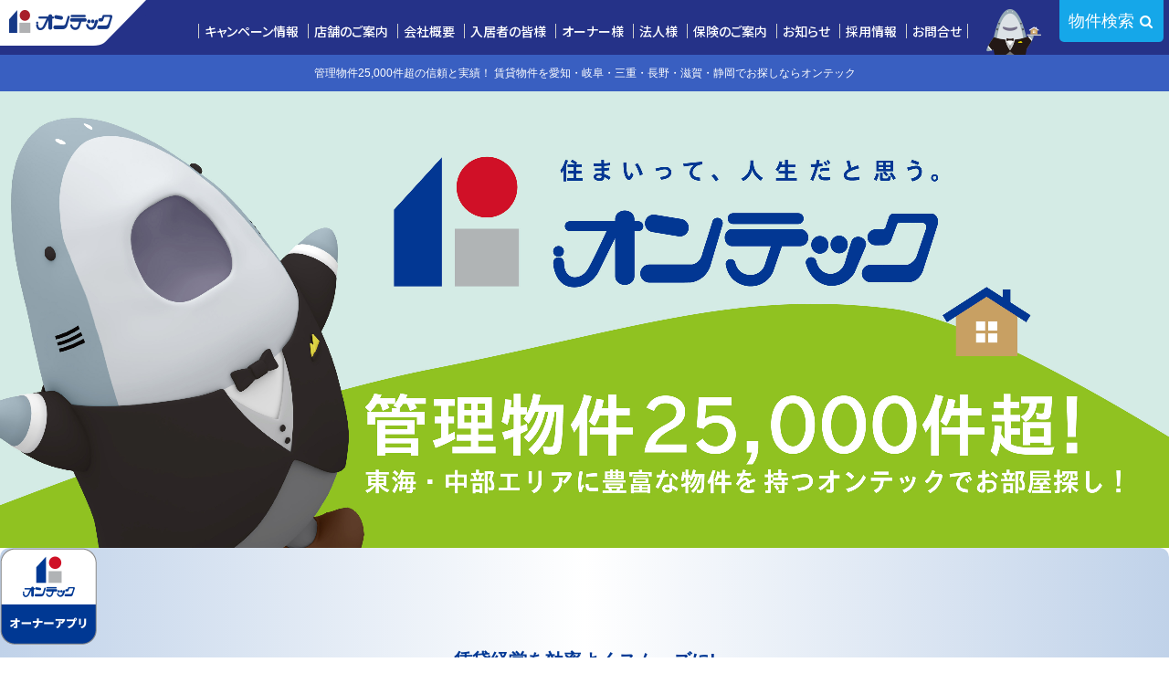

--- FILE ---
content_type: text/html; charset=UTF-8
request_url: https://www.on-tec.net/
body_size: 25991
content:
<!DOCTYPE html>
<html lang="ja">
<head>
<meta charset="UTF-8">
<title>株式会社オンテック</title>
<meta name="description" content="地域最大級・約25,000戸の管理実績。愛知・三重・岐阜・静岡・長野・滋賀エリアの賃貸マンション・賃貸アパートをお探しなら、1978年創業の信頼と実績・株式会社オンテックへお任せ下さい！">
	<meta name="viewport" content="width=device-width">

<link rel="stylesheet" href="common/css/base_pc.css">
<link rel="stylesheet" href="common/css/base_smp.css">
<link rel="stylesheet" href="common/css/dropnavi.css">
<link rel="stylesheet" href="common/css/menu.css">
<link rel="stylesheet" href="common/css/mainmap.css">
<style type="text/css">
.bsp {
    height: 100px;
    width: auto;
}
</style>
<script src="https://ajax.googleapis.com/ajax/libs/jquery/1.8.3/jquery.min.js"></script>
<script src="https://cdnjs.cloudflare.com/ajax/libs/jQuery-rwdImageMaps/1.6/jquery.rwdImageMaps.min.js"></script>
	
	
	
	


<script type="text/javascript">
$(function(){
//global nav
 var btn = $(".dropnavi ul li.parent");
 var submenu = $(".dropnavi_child");
 var submenulink = $(".dropnavi_child ul li a");
	//click
	$(btn).bind("click", "focus", function(event){
     var shownav = $(this).find(".dropnavi_child");
    if($(shownav).css("display")=="none"){
		$(shownav).slideDown("fast");
    }else{
		$(shownav).slideUp("fast");
   }
 });
  //hover
	$(btn).hover(function () {
 	},
  	function () {
    	$(submenu).slideUp("fast");
  });
	//hide
	$(submenulink).click(function(event){
		$(submenu).hide();
});
});
</script>
				
<script src="common/js/common.js"></script>

<!-- Global site tag (gtag.js) - Google Analytics -->
<script async src="https://www.googletagmanager.com/gtag/js?id=G-TY3XBV8MDY"></script>
<script>
  window.dataLayer = window.dataLayer || [];
  function gtag(){dataLayer.push(arguments);}
  gtag('js', new Date());

  gtag('config', 'G-TY3XBV8MDY');
  gtag('config', 'UA-41540773-53');
</script>
	
	<script type="text/javascript">
(function(s,m,n,l,o,g,i,c,a,d){c=(s[o]||(s[o]={}))[g]||(s[o][g]={});if(c[i])return;c[i]=function(){(c[i+"_queue"]||(c[i+"_queue"]=[])).push(arguments)};a=m.createElement(n);a.charset="utf-8";a.async=true;a.src=l;d=m.getElementsByTagName(n)[0];d.parentNode.insertBefore(a,d)})(window,document,"script","https://cd.ladsp.com/script/conv2.js","Smn","Logicad","conv");
Smn.Logicad.conv({
"smnAdvertiserId":"00017253"
});
</script>
	

<script type="text/javascript">
(function(s,m,n,l,o,g,i,c,a,d){c=(s[o]||(s[o]={}))[g]||(s[o][g]={});if(c[i])return;c[i]=function(){(c[i+"_queue"]||(c[i+"_queue"]=[])).push(arguments)};a=m.createElement(n);a.charset="utf-8";a.async=true;a.src=l;d=m.getElementsByTagName(n)[0];d.parentNode.insertBefore(a,d)})(window,document,"script","https://cd.ladsp.com/script/pixel2.js","Smn","Logicad","pixel");
Smn.Logicad.pixel({
"smnAdvertiserId":"00017253"
});
</script>	
	
</head>
<body>

<header>
	<h1 class="logobox"><a href="./" class="logo">株式会社オンテック</a></h1>
<p class="btn_hamburger"><!--スマホメニュー-->
	<a href="#">
		<span></span>
		<span></span>
		<span></span>
	</a>
</p>
<nav id="gmenu" class="smp_whole dd">
	<ul class="dropmenu">
<li><a href="/event/">キャンペーン情報</a></li>
<li><a href="/office/">店舗のご案内</a></li>
<li><a href="/company/">会社概要</a></li>
<li><a href="/guide/">入居者の皆様</a></li>
<li><a href="/owner/">オーナー様</a></li>
<li><a href="/enterprise/">法人様</a></li>
<li><a href="/hoken/" target="_blank">保険のご案内</a></li>
<li><a href="/staffblog/">お知らせ</a></li>
<li><a href="/recruit/" target="_blank">採用情報</a></li>
<li><a href="/form/contact/">お問合せ</a></li>
					</ul>
</nav>
	<div class="login">
<img src="common/img/head_shark.png" class="head_shark">
		<ul class="btn_h_search ">
			<li class="search"><a href="javascript:void(0);" class="btn_search" title="賃貸物件検索">物件検索</a>
			<ul id="btn_search_sub">
				<li><a href="/zz/">愛知エリア</a></li>
				<li><a href="/zz/">岐阜エリア</a></li>
				<li><a href="/zz/">三重エリア</a></li>
				<li><a href="/zz/">滋賀エリア</a></li>
				<li><a href="/zz/">長野エリア</a></li>
				<li><a href="/zz/">静岡エリア</a></li>
				<li><a href="/zz/">事業用物件</a></li>
			</ul>
			</li>
		</ul>
	</div>

</header>
<p class="lead">管理物件25,000件超の信頼と実績！<br class="pcno">
賃貸物件を愛知・岐阜・三重・長野・滋賀・静岡で<br class="pcno">お探しならオンテック</p>





	<div class="mainbox">
<div class="top_main_bg">
<div class="mv">

		<img src="common/img/top_head_bg-202220220327-ttt-.jpg" target="_blank">
<!--
<map name="Map">
<area shape="rect" coords="603,360,796,434" href="https://www.on-tec.net/2022-2023tokaiontecair/" target="_blank" class="main_hover">
</map>

		<img src="common/img/top_bana221212.jpg" target="_blank" usemap="#Map" class="smpnone">

<a href="https://www.on-tec.net/2022-2023tokaiontecair/" target="_blank" class="main_link_smp">
		<img src="common/img/top_bana221212.jpg" target="_blank">
</a>
-->

</div>





<div class="inner">

<div class="topbnbox">
<div class="topbn_come">
<img src="common/img/topbn01.webp" alt="オンテックオーナーアプリ">
<div class="topbn_comer">
<p>賃貸経営を効率<br class="pcno">よくスムーズに!</p>
<span>〈 オーナー様専用 〉</span>
</div>
<p class="topbn_comeb">オンテックオーナーアプリ</p>

</div>

<div class="topbn_b">
<a href="https://admin.chintaidx.com/owner-web#/auth/login?c=Ontec" target="_blank"><img src="common/img/topbn02.webp" alt="ログインはこちら"></a>
<a href="form/owner_contact/"><img src="common/img/topbn03.webp" alt="アカウント発行はこちら"></a>
</div>
</div>


<div class="top_search_box">
			<div class="top_search_smp">
<div class="map" id="maparea">
	<img src="common/img/top_area.png" usemap="#ImageMap" alt="">
	<map name="ImageMap">
		<area shape="rect" coords="546,101,702,188" href="javascript:void(0);" title="長野" alt="長野" id="push01">
		<area shape="rect" coords="551,392,707,479" href="javascript:void(0);" title="静岡" alt="静岡" id="push02">
		<area shape="rect" coords="301,412,457,499" href="javascript:void(0);" title="愛知" alt="愛知" id="push03">
		<area shape="rect" coords="40,341,196,428" href="javascript:void(0);" title="三重" alt="三重" id="push04">
		<area shape="rect" coords="30,171,186,258" href="javascript:void(0);" title="滋賀" alt="滋賀" id="push05">
		<area shape="rect" coords="202,61,358,148" href="javascript:void(0);" title="岐阜" alt="岐阜" id="push06">
	</map>
	
<ul id="menu01" class="cpmenu">
							<li><a href="/zz/">住所から探す</a></li>
							<li><a href="/zz/">沿線から探す</a></li>
</ul>
<ul id="menu02" class="cpmenu">
							<li><a href="/zz/">住所から探す</a></li>
							<li><a href="/zz/">沿線から探す</a></li>
</ul>
<ul id="menu03" class="cpmenu">
							<li><a href="/zz/">住所から探す</a></li>
							<li><a href="/zz/">沿線から探す</a></li>

</ul>
<ul id="menu04" class="cpmenu">
							<li><a href="/zz/">住所から探す</a></li>
							<li><a href="/zz/">沿線から探す</a></li>
</ul>
<ul id="menu05" class="cpmenu">
					<li><a href="/zz/">住所から探す</a></li>
					<li><a href="/zz/">沿線から探す</a></li>
</ul>
<ul id="menu06" class="cpmenu">
					<li><a href="/zz/">住所から探す</a></li>
					<li><a href="/zz/">沿線から探す</a></li>

</ul>


<script>
    $('img[usemap]').rwdImageMaps();
       $('area').on('mouseenter', function() {
            var pushId = (this.id);
            var IdNo = pushId.slice(-2);
            menuId = '#menu' + IdNo;
            var Zahyou1 = $(this).attr('coords');
            var Zahyou2 = Zahyou1.split(',');
            var Zahyou3 = parseInt(Zahyou2[0]);
            var Zahyou4 = parseInt(Zahyou2[1]);
            var Zahyou5 = parseInt(Zahyou2[2]);
            var Zahyou6 = parseInt(Zahyou2[3]);
            var menuWidth = Zahyou5 - Zahyou3 + 'px';
            var LeftPosi = Zahyou3 + 'px';
            var topPosi = Zahyou6 + 'px';
            $(menuId).css({
                'position': 'absolute',
                'left': LeftPosi,
                'top': topPosi,
                'width': menuWidth
            }).slideDown(100);
        });
        $('.cpmenu').on('mouseover', function() {
            $(menuId).show();
        });

        $('area, .cpmenu').mouseout(function() {
            $('.cpmenu').hide();
        });
</script>

</div>
				</div>
			
			<div class="top_search_btn">

				<ul class="btn_h_search ">
					<li><a href="javascript:void(0);"><img src="common/img/top_btn_shinchiku.png" alt="新築・築浅物件"></a>
						<ul id="btn_search_sub">
							<li><a href="/zz/">愛知エリア</a></li>
							<li><a href="/zz/">岐阜エリア</a></li>
							<li><a href="/zz/">三重エリア</a></li>
							<li><a href="/zz/">滋賀エリア</a></li>
							<li><a href="/zz/">長野エリア</a></li>
							<li><a href="/zz/">静岡エリア</a></li>
					</ul>
					</li>
					<li><a href="javascript:void(0);"><img src="common/img/top_btn_family.png" alt="ファミリー向け物件"></a>
						<ul id="btn_search_sub">
							<li><a href="/zz/">愛知エリア</a></li>
							<li><a href="/zz/">岐阜エリア</a></li>
							<li><a href="/zz/">三重エリア</a></li>
							<li><a href="/zz/">滋賀エリア</a></li>
							<li><a href="/zz/">長野エリア</a></li>
							<li><a href="/zz/">静岡エリア</a></li>
					</ul>
					</li>
					</li>
					<li><a href="javascript:void(0);"><img src="common/img/top_btn_pet.png" alt="ぺット可物件"></a>
						<ul id="btn_search_sub">
							<li><a href="/zz/">愛知エリア</a></li>
							<li><a href="/zz/">岐阜エリア</a></li>
							<li><a href="/zz/">三重エリア</a></li>
							<li><a href="/zz/">滋賀エリア</a></li>
							<li><a href="/zz/">長野エリア</a></li>
							<li><a href="/zz/">静岡エリア</a></li>
					</ul>
					</li>
					<li><a href="javascript:void(0);"><img src="common/img/top_btn_couple.png" alt="新婚・カップル向け物件"></a>
						<ul id="btn_search_sub">
							<li><a href="/zz/">愛知エリア</a></li>
							<li><a href="/zz/">岐阜エリア</a></li>
							<li><a href="/zz/">三重エリア</a></li>
							<li><a href="/zz/">滋賀エリア</a></li>
							<li><a href="/zz/">長野エリア</a></li>
							<li><a href="/zz/">静岡エリア</a></li>
					</ul>
					</li>
				</ul>
			</div>
		</div>
		




		<!---->
</div>

	</div>
	<main class="topbox">
		<div class="top_btn_posi01_box">
			<div class="top_btn_posi01">
				<img src="common/img/top_shark00.png" alt="top_shark00" class="top_shark00">
			<ul>
				<li><a href="guide/"><img src="common/img/top_btn_01.png" alt="入居者の皆様へ"></a></li>
				<li><a href="owner/"><img src="common/img/top_btn_02.png" alt="オーナー様へ"></a></li>
				<li><a href="recruit/"><img src="common/img/top_btn_03.png" alt="採用情報"></a></li>
			</ul>
			</div>
		</div>

<!--
<section class="top_new_home">
	<div class="top_new_home_box">
		<h2 class="top_new_home_ttl">新着物件情報</h2>
	</div>
			<div class="top_new_home_frame">
		<iframe src="https://search.on-tec.net/new-estate" frameborder="0"></iframe>
		
		</div>
</section>
-->



<section class="top_cam">
	<div class="top_cam_box">
		<h2 class="top_cam_ttl">キャンペーン情報</h2>
		<div class="top_cam_li">
			<ul>
				<li>
				<a href="https://www.on-tec.net/event/1646/">
					<div class="top_cam_photobox">
					<img width="600" height="400" src="https://www.on-tec.net/webkanri/kanri/wp-content/uploads/2025/12/IMG_9128.jpg" class="attachment-post-thumbnail size-post-thumbnail wp-post-image" alt="" srcset="https://www.on-tec.net/webkanri/kanri/wp-content/uploads/2025/12/IMG_9128.jpg 600w, https://www.on-tec.net/webkanri/kanri/wp-content/uploads/2025/12/IMG_9128-300x200.jpg 300w" sizes="(max-width: 600px) 100vw, 600px" />					</div>
					<dl>
						<dt>ねこと暮らす為のアパート、完成内覧会開催！</dt>
						<dd><p>１２月２０日（土）・２１日（日）の２日間！内覧会開催！ あさ10時よりひる2時！ シャークヤくんグッズプレゼント！ 株式会社オンテック・サカイ創建株式会社・株式会社BIGMAN・株式会社オンテック共済会、グループ会社全社 [&hellip;]</p>
</dd>
					</dl>
					<img src="common/img/top_btn_more.png" class="more">
				</a>
				</li>
				<li>
				<a href="https://www.on-tec.net/event/1638/">
					<div class="top_cam_photobox">
					<img width="1241" height="1755" src="https://www.on-tec.net/webkanri/kanri/wp-content/uploads/2025/01/7d9cfc896f1c249e9b609da871a0c0c6.png" class="attachment-post-thumbnail size-post-thumbnail wp-post-image" alt="" srcset="https://www.on-tec.net/webkanri/kanri/wp-content/uploads/2025/01/7d9cfc896f1c249e9b609da871a0c0c6.png 1241w, https://www.on-tec.net/webkanri/kanri/wp-content/uploads/2025/01/7d9cfc896f1c249e9b609da871a0c0c6-212x300.png 212w, https://www.on-tec.net/webkanri/kanri/wp-content/uploads/2025/01/7d9cfc896f1c249e9b609da871a0c0c6-724x1024.png 724w, https://www.on-tec.net/webkanri/kanri/wp-content/uploads/2025/01/7d9cfc896f1c249e9b609da871a0c0c6-768x1086.png 768w, https://www.on-tec.net/webkanri/kanri/wp-content/uploads/2025/01/7d9cfc896f1c249e9b609da871a0c0c6-1086x1536.png 1086w" sizes="(max-width: 1241px) 100vw, 1241px" />					</div>
					<dl>
						<dt>オンテックから「名古屋グランパス　鯱の大祭典」に関するお知らせ</dt>
						<dd><p>オンテックから「名古屋グランパス　鯱の大祭典」に関するお知らせ &nbsp; 2025年8月23日（土）に豊田スタジアムで開催される　明治安田J1リーグ「鯱の大祭典」名古屋グランパスVS川崎フロンターレ戦に、 オンテック [&hellip;]</p>
</dd>
					</dl>
					<img src="common/img/top_btn_more.png" class="more">
				</a>
				</li>
				<li>
				<a href="https://www.on-tec.net/event/1584/">
					<div class="top_cam_photobox">
					<img width="1241" height="1755" src="https://www.on-tec.net/webkanri/kanri/wp-content/uploads/2025/01/7d9cfc896f1c249e9b609da871a0c0c6.png" class="attachment-post-thumbnail size-post-thumbnail wp-post-image" alt="" srcset="https://www.on-tec.net/webkanri/kanri/wp-content/uploads/2025/01/7d9cfc896f1c249e9b609da871a0c0c6.png 1241w, https://www.on-tec.net/webkanri/kanri/wp-content/uploads/2025/01/7d9cfc896f1c249e9b609da871a0c0c6-212x300.png 212w, https://www.on-tec.net/webkanri/kanri/wp-content/uploads/2025/01/7d9cfc896f1c249e9b609da871a0c0c6-724x1024.png 724w, https://www.on-tec.net/webkanri/kanri/wp-content/uploads/2025/01/7d9cfc896f1c249e9b609da871a0c0c6-768x1086.png 768w, https://www.on-tec.net/webkanri/kanri/wp-content/uploads/2025/01/7d9cfc896f1c249e9b609da871a0c0c6-1086x1536.png 1086w" sizes="(max-width: 1241px) 100vw, 1241px" />					</div>
					<dl>
						<dt>オンテックから「名古屋グランパス」パートナー契約締結のお知らせ</dt>
						<dd><p>この度、オンテックはJリーグサッカークラブの「名古屋グランパス」様とトレーニングウェアパートナー（右袖）としてプラチナパートナー契約の締結に合意しました。 &nbsp; 名古屋グランパス様と力を合わせ、マスコット「シャー [&hellip;]</p>
</dd>
					</dl>
					<img src="common/img/top_btn_more.png" class="more">
				</a>
				</li>
				<li>
				<a href="https://www.on-tec.net/event/1549/">
					<div class="top_cam_photobox">
					<img width="2168" height="2167" src="https://www.on-tec.net/webkanri/kanri/wp-content/uploads/2024/12/7fb3b77e113c33f64fcf361c03557a4b.png" class="attachment-post-thumbnail size-post-thumbnail wp-post-image" alt="" srcset="https://www.on-tec.net/webkanri/kanri/wp-content/uploads/2024/12/7fb3b77e113c33f64fcf361c03557a4b.png 2168w, https://www.on-tec.net/webkanri/kanri/wp-content/uploads/2024/12/7fb3b77e113c33f64fcf361c03557a4b-300x300.png 300w, https://www.on-tec.net/webkanri/kanri/wp-content/uploads/2024/12/7fb3b77e113c33f64fcf361c03557a4b-1024x1024.png 1024w, https://www.on-tec.net/webkanri/kanri/wp-content/uploads/2024/12/7fb3b77e113c33f64fcf361c03557a4b-150x150.png 150w, https://www.on-tec.net/webkanri/kanri/wp-content/uploads/2024/12/7fb3b77e113c33f64fcf361c03557a4b-768x768.png 768w, https://www.on-tec.net/webkanri/kanri/wp-content/uploads/2024/12/7fb3b77e113c33f64fcf361c03557a4b-1536x1536.png 1536w, https://www.on-tec.net/webkanri/kanri/wp-content/uploads/2024/12/7fb3b77e113c33f64fcf361c03557a4b-2048x2048.png 2048w" sizes="(max-width: 2168px) 100vw, 2168px" />					</div>
					<dl>
						<dt>オンテック可児店からのお知らせ【学生さんおすすめ物件!】</dt>
						<dd><p>&nbsp; オンテック可児店からお知らせ 「岐阜医療科大学  関キャンパス」「岐阜医療科大学  可児キャンパス」「中部学院大学 関キャンパス」 「岐阜県立国際園芸アカデミー」「岐阜県立国際たくみアカデミー」「中日本自動 [&hellip;]</p>
</dd>
					</dl>
					<img src="common/img/top_btn_more.png" class="more">
				</a>
				</li>
			</ul>
		</div>
	</div>
</section>


<section class="top_news">
	<div class="top_news_box">
		
		<div class="top_news_txt">
<h2 class="top_news_ttl">お知らせ</h2>
			<dl>
				<dt>2025.12.25</dt>
				<dd><a href="https://www.on-tec.net/staffblog/1697/">【年末年始休業】のお知らせ</a></dd>
				<dt>2025.11.19</dt>
				<dd><a href="https://www.on-tec.net/staffblog/1642/">【重要】退去手続き方法変更のご案内：Web手続きへの一本化について</a></dd>
				<dt>2025.07.30</dt>
				<dd><a href="https://www.on-tec.net/staffblog/1635/">【夏期休暇のお知らせ】</a></dd>
				<dt>2025.05.28</dt>
				<dd><a href="https://www.on-tec.net/staffblog/1615/">弊社取扱い損害保険契約に関する 情報漏えいについてのお詫び</a></dd>
				<dt>2025.05.28</dt>
				<dd><a href="https://www.on-tec.net/staffblog/1621/">サカイ創建グループへの不正アクセス発生について(最終報)</a></dd>
				<dt>2025.03.10</dt>
				<dd><a href="https://www.on-tec.net/staffblog/1608/">サカイ創建グループへの不正アクセス発生について(第 2 報)</a></dd>
				<dt>2025.01.31</dt>
				<dd><a href="https://www.on-tec.net/staffblog/1601/">サカイ創建グループへの不正アクセス発生について</a></dd>
			</dl>
		</div>
	<div class="top_news_sns">
			<h2 class="top_ttl_sns">シャークヤくんの日常</h2>
	<a href="https://www.instagram.com/sya_kuyakunn.official/" target="_blank"><img src="common/img/insta.png"></a>
	<a href="https://twitter.com/sya_kuyakunn" target="_blank"><img src="common/img/2021_Twitter_logo-blue.png"></a>

		<div class="top_news_fb">
<iframe src="https://www.facebook.com/plugins/page.php?href=https%3A%2F%2Fwww.facebook.com%2Fontec1978%2F&tabs=timeline&width=300&height=300&small_header=true&adapt_container_width=true&hide_cover=false&show_facepile=false&appId" width="100%" height="300" style="border:none;overflow:hidden" scrolling="no" frameborder="0" allowTransparency="true" allow="encrypted-media"></iframe>
		</div>
	</div>
	</div>
</section>

		
<section class="top_pick_up">
	<div class="top_pick_up_box">
			<h2 class="top_pick_up_ttl">物件特集</h2>
		<div class="top_pick_bn">

				<ul class="btn_h_search ">
				<li><a href="javascript:void(0);"><img src="common/img/top_pcick-up01.png"></a>
					<ul id="btn_search_sub">
							<li><a href="/zz/">愛知エリア</a></li>
							<li><a href="/zz/">岐阜エリア</a></li>
							<li><a href="/zz/">三重エリア</a></li>
							<li><a href="/zz/">滋賀エリア</a></li>
							<li><a href="/zz/">長野エリア</a></li>
							<li><a href="/zz/">静岡エリア</a></li>
					</ul>
				</li>
				<li><a href="javascript:void(0);"><img src="common/img/top_pcick-up02.png"></a>
					<ul id="btn_search_sub">
						<li><a href="/zz/">愛知エリア</a></li>
						<li><a href="/zz/">岐阜エリア</a></li>
						<li><a href="/zz/">三重エリア</a></li>
						<li><a href="/zz/">滋賀エリア</a></li>
						<li><a href="/zz/">長野エリア</a></li>
						<li><a href="/zz/">静岡エリア</a></li>
					</ul>
				</li>
				<li><a href="javascript:void(0);"><img src="common/img/top_pcick-up03.png"></a>
					<ul id="btn_search_sub">
						<li><a href="/zz/">愛知エリア</a></li>
						<li><a href="/zz/">岐阜エリア</a></li>
						<li><a href="/zz/">三重エリア</a></li>
						<li><a href="/zz/">滋賀エリア</a></li>
						<li><a href="/zz/">長野エリア</a></li>
						<li><a href="/zz/">静岡エリア</a></li>
					</ul>
				</li>
				<li><a href="javascript:void(0);"><img src="common/img/top_pcick-up04.png"></a>
					<ul id="btn_search_sub">
						<li><a href="/zz/">愛知エリア</a></li>
						<li><a href="/zz/">岐阜エリア</a></li>
						<li><a href="/zz/">三重エリア</a></li>
						<li><a href="/zz/">滋賀エリア</a></li>
						<li><a href="/zz/">長野エリア</a></li>
						<li><a href="/zz/">静岡エリア</a></li>
					</ul>
				</li>
			</ul>
		</div>
	</div>
</section>


		
<section class="top_company">
	<img src="common/img/top_shark01.png" class="top_company_ill">
	<h2 class="top_company_ttl">オンテックについて</h2>
	
	<div class="top_company_box">
		<div class="top_company_photo"><img src="common/img/top_company_photo.png" alt="外観"></div>
		<div class="top_company_txt">
			<p class="top_company_txt_ttl mb1em">住まいって、人生だと思う。</p>
			<p class="mb1em">建てて終わり、貸して終わり。ではありません。<br>

住まいの先にあるのは、<br>
ひとりひとりのかけがえのない人生。</p>


<p class="mb1em">
だからこそ私たちは、<br>
オーナー様と入居者様に一番近い存在でありたい。
</p>

<p class="mb1em">
地域を超え、世代を超えて、<br>
未来への懸け橋となる企業でありたい。</p>

<p class="mb1em">
人に笑顔を、街にここちよい景色を。</p>

<p class="mb1em">
これからも、<br>
人と街のものがたりを紡ぎ続けていく。</p>
			<ul>
				<li><a href="/office/">＞ 店舗のご案内</a></li>
				<li><a href="/company/">＞ 会社概要</a></li>
				<li><a href="/sdgs/"target="_blank">＞ SDGsの取り組み</a></li>
			</ul>
		</div>
	</div>
</section>
</main>
	<div class="bsp"> &nbsp;</div>
	
	

	<div class="foot_bn_bg">
		<div class="foot_bn_inner">
			<div class="foot_bn">
				<ul class="foot_btn">
					<li><a href="https://www.on-tec.net/2021event/" target="_blank"><img src="common/img/top-ba-202112ivent-6.png"></a></li>
					<li><a href="javascript:void(0);"><img src="common/img/top_foot_link05.png" alt="バーチャル物件"></a>
					<ul id="" class="kore">
	<li><a href="/zz/">愛知エリア</a></li>
	<li><a href="/zz/">岐阜エリア</a></li>
	<li><a href="/zz/">三重エリア</a></li>
	<li><a href="/zz/">滋賀エリア</a></li>
	<li><a href="/zz/">長野エリア</a></li>
	<li><a href="/zz/">静岡エリア</a></li>
</ul>
					</li>
					<li><a href="https://www.chubb.com/jp-jp/" target="_blank"><img src="common/img/top_foot_link03.png"></a></li>
					<li><a href="https://www.on-tec.net/nyukyo/" target="_blank"><img src="common/img/tp-tb-1.jpg"></a></li>
				</ul>
			</div>
		</div>
	</div>

	<footer>
		<p id="page-top" style=""><a href="#top"><img src="common/img/totop.png" width="44" height="44" alt="TOP"></a></p>
		<div class="footer_link">
			<div class="ul_u">
			<ul class="foot_btn">
<li><a href="javascript:void(0);">物件検索</a>
<ul id="foot_btn_sub">
				<li><a href="/zz/">愛知エリア</a></li>
				<li><a href="/zz/">岐阜エリア</a></li>
				<li><a href="/zz/">三重エリア</a></li>
				<li><a href="/zz/">滋賀エリア</a></li>
				<li><a href="/zz/">長野エリア</a></li>
				<li><a href="/zz/">静岡エリア</a></li>
				<li><a href="/zz/">事業用物件</a></li>
			</ul>
</li>
<li><a href="/event/">キャンペーン情報</a></li><li><a href="/office/">店舗のご案内</a></li>
<li><a href="/company/">会社概要</a></li>
<li><a href="/guide/">入居者の皆様へ</a></li>
<li><a href="/owner/">オーナー様へ</a></li>
<li><a href="/enterprise/">法人様へ</a></li>
<li><a href="/staffblog/">お知らせ</a></li>
<li><a href="/recruit/" target="_blank">採用情報</a></li>
<li><a href="/form/contact/">お問合せ</a></li>
<li><a href="/privacy/">個人情報保護方針</a></li>
				</ul>
				</div>
				
			<ul class="ul_b">
				<li>グループ会社</li>
				<li><a href="https://www.sakai.co.jp/" target="_blank">サカイ創建株式会社</a></li>
				<li><a href="http://www.big-man.co.jp/" target="_blank">株式会社BIGMAN</a></li>
				<li><a href="http://www.on-kyousaikai.co.jp/" target="_blank">株式会社オンテック共済会</a></li>

			</ul>
		</div>
		<div class="footlogo">
			<img src="common/img/foot_logo.png">
			<p>愛知・岐阜・三重・長野・滋賀・静岡の賃貸情報<br>
　
<!--本社TEL：<a href="tel:0120170026">0120-170-026</a>--></p>
		</div>
		<small>Copyright &copy; Ontec.co.,Ltd. All rights reserved.</small>
	</footer>
</body>
</html>


--- FILE ---
content_type: text/css
request_url: https://www.on-tec.net/common/css/base_pc.css
body_size: 55853
content:
@charset "utf-8";

/**/
@media print, screen and (min-width: 1280px) {
					.main_hover:hover{
					background-color: #f00;
					display: block;
					width: 178px;
					height: 64px;
					position: absolute;
					left: 610px;
					bottom:70px;
					opacity: 0.5;
					}
}

@media print, screen and (min-width: 640px) {
			.main_link_smp{
			display: none;}
}

input[type="radio"],
input[type="checkbox"],
input[type="text"],
textarea,
select{
margin:0 4px 0 0;
border: solid 1px #d6d6d6;
border-radius: 0;
}

header{
	background-color: #253288;
}
	header .login{
		position: relative;
		/*display: block;*/
		width: 200px;
	}
header .login ul{
	float: right;
		/*display: block;*/

	width: 8em;

}
header .login ul li{
	padding: 3px 10px;
    border-bottom-left-radius: 5px;
    border-bottom-right-radius: 5px;
    -webkit-border-bottom-left-radius: 5px;
    -webkit-border-bottom-right-radius: 5px;
    -moz-border-radius-bottomleft: 5px;
    -moz-border-radius-bottomright: 5px;
    margin-bottom: 0.5em;
    color: #fff;
	display: inline-block;
}
header .login ul li a{
	display: block;
	color: #fff;
			display: inline-block;

}
/*
header .login ul li:hover{
	opacity:0.5;
-moz-opacity: 0.5;
filter: alpha(opacity=50);
	-ms-filter: "alpha( opacity=50 )";}
	*/

header .login .search{
    background-color: #15a7e9;
	display: inline-block;
	margin-right: 3px;

}

header .login .search:after{
font-family: 'FontAwesome' ;
content: '\f002';/*　http://fontawesome.io/icons/　から使いたいコードをコピペ*/
width: 1.2em;/*文字の1.2倍の横幅に*/
text-align: center;/*その中で中央寄せ*/
font-size: 1em;/*2倍の大きさ*/
		display: inline-block;

}

	
.h_search{
display: block;
width: 230px;
height: 36px;
color:#0A0A0A;
position: absolute;
letter-spacing: -0.8px;
top: 10px;
left: 585px;
font-size: 28px;
}
.h_search:before{
font-family: 'FontAwesome' ;
content: '\f002';/*　http://fontawesome.io/icons/　から使いたいコードをコピペ*/
display: inline-block;/*inline-blockなら幅が指定できる*/
width: 1.2em;/*文字の1.2倍の横幅に*/
text-align: center;/*その中で中央寄せ*/
color:#0A0A0A;/*色*/
font-size: 1em;/*2倍の大きさ*/
}

/*------
footer
--------*/
footer{
clear:both;
width:100%;
overflow:hidden;
background:#253288;
	color: #fff;
	text-align: center;
	font-size: 11px;
}
.footer_link{
width:100%;
/*overflow:hidden;*/
	text-align: center;
	background-color: #838383;
	color: #fff;
}
.footer_link:after{content: "";display: block;clear: both;}

.footer_link ul{
margin:0 auto;
/*overflow:hidden;*/
}
.footer_link ul li{
display: inline-block;
font-size:12px;
padding:0 10px;
margin:0 0 8px 0;
	color: #fff;

}

.footer_link .ul_u{
	border-bottom: 2px solid #6b6b6b;
}
.footer_link ul{
	padding: 10px 0 6px 0;
}

.footlogo{
	text-align: center;
}
.footlogo a:link{color:#fff; text-decoration: none;}
.footlogo a:visited{color:#fff; text-decoration:none;}
.footlogo a:hover{color:#fff;text-decoration:underline;}
.footlogo a:active{color:#fff; text-decoration:none;}

main{
	width:100%;
	display: block;
}

@media print, screen and (min-width: 640px) {
					.footer_link .ul_u li:first-child {
					border-left:1px solid #fff;
					}
					.footer_link .ul_u li{
					border-right:1px solid #fff;
					}

					.footer_link .ul_b li {
					border-right:1px solid #fff;
					}
					.footlogo img{
					text-align: center;
					padding: 20px 0 10px 0;
					}
					.footlogo p{
					margin-bottom: 40px;
					}
}/********************************************************▲境界pc*/





.footer_link .ul_b{
}

.ul_u li a:link{color:#fff; text-decoration: none;}
.ul_u li a:visited{color:#fff; text-decoration:none;}
.ul_u li a:hover{color:#fff;text-decoration:underline;}
.ul_u li a:active{color:#fff; text-decoration:none;}

.ul_b{}



.ul_b li a:link{color:#fff; text-decoration: underline;}
.ul_b li a:visited{color:#fff; text-decoration:underline;}
.ul_b li a:hover{color:#fff;text-decoration:none;}
.ul_b li a:active{color:#fff; text-decoration:underline;}


.footer_link ul li.pc_non{
display:none;
}
.footer_link ul li.block{
float:none;
display:block;
}
.footer_link ul li.block span{
background:#ffe;
padding:2px 8px;
}

.copyright{
width:100%;
color:#fff;
text-align:center;
font-size:13px;
line-height:34px;
margin:0 auto;
background:#1278C4;
}
.footer_link a:link{color:#222; text-decoration: none;}
.footer_link a:visited{color:#222; text-decoration:underline;}
.footer_link a:hover{color:#990000;text-decoration:underline;}
.footer_link a:active{color:#222; text-decoration:underline;}

/* PC用CSS ************/
@media print, screen and (min-width: 640px) {
					a[href^="tel:"] {pointer-events: none;}
					.pcnone,
					.pcno {
					display: none;
					}
					aside, footer, header, nav, section{
					display: block;
					margin:0;
					padding:0;
					}
					body{
					width:100%;
					min-width:1000px;/*横スクロールで背景が切れないように*/
					line-height:1.7;
					font-size:15px;
					padding:0;
					margin:0;
					font-family: Verdana,Arial,"メイリオ",Meiryo,"ヒラギノ角ゴPro W3","Hiragino Kaku Gothic Pro","ＭＳ Ｐゴシック",sans-serif;
					color:#222;
					}

					ul, ol, dl,dt,dd,div,ol,ul,li {
					padding: 0;
					margin: 0;
					}


					h1, h2, h3, h4, h5, h6, p {
					margin:0;
					padding:0;
					font-weight:normal;
					font-size:100%;
					}
					li {list-style-type:none;}

					/* form */
					button, fieldset, form, input, label, legend, select, textarea {
					font-family:inherit;
					font-size:100%;
					font-style:inherit;
					font-weight:inherit;
					margin:0;
					padding:0;
					vertical-align:middle;
					}
					a {outline:none;border:0;}
					a:hover img,
					input[type="image"]:hover{
					opacity:0.5;
					-moz-opacity: 0.5;
					filter: alpha(opacity=50);
					-ms-filter: "alpha( opacity=50 )";
					}
					a:link{color:#1E3F84;text-decoration:none;}
					a:visited{color:#1E3F84;text-decoration:none;}
					a:hover{color:#e50202;text-decoration:underline;}
					a:active{color:#1E3F84;text-decoration:none;}

					img {vertical-align: middle;border:0;}

					/*位置と状態*/
					.left{float:left;}
					.right{float:right;}
					.clear{clear:both;}
					.cen{text-align:center;}
					.textright{text-align:right;}
					.bold{font-weight:bold;}
					.red{color:red;}

					/*余白*/
					.mb05em {margin-bottom:0.5em;}
					.mb1em {margin-bottom:1em;}
					.mb2em {margin-bottom:2em;}
					.mb3em {margin-bottom:3em;}
					.mb5em {margin-bottom:5em;}
					.pb1em {padding-bottom:1em;}
					.pb2em {padding-bottom:2em;}
					.ml1em {margin-left:1em;}
					.ml2em {margin-left:2em;}
					.mt05em {margin-top:0.5em;}
					.mt1em {margin-top:1em;}
					.mt15 {margin-top: 15px;}
					.s_bottom{margin-bottom:60px;}
					.jisage{
					padding-left:1em;
					text-indent:-1em;
					}
					/*テキスト*/
					.txt10{font-size:10px;}



					/*------
					header
					--------*/
					header{

					display: flex;
					display:-ms-flexbox;

					width: 100%;
					-ms-flex:0 1 auto;

					}
					header .login{
					-ms-flex:0 1 auto;
					z-index: 100;
					}
					.logobox{
					margin-right: auto;
					}
					.low{
					border-bottom: 10px solid #395fc1;
					}
					.lead{
					font-size:12px;
					text-align: center;
					line-height: 40px;
					color:#fff;
					background-color: #395fc1;
					}
					.lead br{
					display:none;
					}
					.head_shark{
					vertical-align: bottom;
					position: absolute;
					bottom: 0;
					display: block;
					}
					.logo{
					float:left;
					display:block;
					width:160px;
					height:50px;
					margin: 0 0 10px 0;
					background: url(../img/head_logo.png) no-repeat;
					white-space: nowrap;text-indent: 100%;overflow: hidden;
					}

					.logo:hover{
					opacity:0.5;
					-moz-opacity: 0.5;
					filter: alpha(opacity=50);
					-ms-filter: "alpha( opacity=50 )";
					}
					.search a{
					font-size: 18px;
					line-height: 40px;
					}
					.mainbox .inner{
					max-width: 1280px;
					width: auto;}
					.inner{
					width: 1280px;
					margin-left: auto; margin-right: auto;

					}
					.topmain{
					width: 1280px;
					height: 500px;
					z-index: 1;
					position: absolute;
					left: 50%;
					margin-left: -640px;
					}

					.main_catch{
					height: 300px;
					white-space: nowrap;
					text-indent: 100%; 
					overflow: hidden;
					}	


					.bn_top_virtual{
					border: 3px solid #fff;
					background-color: #148edb;
					border-radius: 4px;
					width: 100%;
					padding: 10px 0px 10px 18px;
					box-sizing: border-box;
					vertical-align: top;
					margin-bottom: 10px;
					}

					.bn_top_virtual p{
					content:" ";
					width: 639px;
					height: 152px;
					/*padding-top: calc(152 / 639 * 100%); /* calc(画像高さ ÷ 画像横幅 × 100%) */
					background: url(../img/bn_top_virtual_txt.png) center center / cover no-repeat;
					display:inline-block;

					position: relative;
					}
					.bn_top_virtual span{
					position: absolute;
					right: 10px;
					bottom: 14px;
					display: block;
					color: #fff;
					font-size: 14px;
					line-height: 1;
					font-family: 'Noto Sans JP',"游ゴシック",YuGothic,"メイリオ",Meiryo,"ヒラギノ角ゴ Pro W3","Hiragino Kaku Gothic Pro",sans-serif;
					}
					img {
					-webkit-backface-visibility: hidden;
					}

					.bn_top_virtual ul{
					display: inline-block;
					width: 308px;
					margin-left: 10px;
					vertical-align: top;
					margin-top: 10px;
					}

					.bn_top_virtual ul li{
					width:140px;

					display: inline-block;
					margin: 0px 10px 10px 0;

					}

					.bn_top_virtual ul li a{
					display: inline-block;
					width: 100%;
					box-sizing: border-box;
					background-color: #fff;
					border-radius: 4px;
					border-left: 2px solid #D4D4D4;
					border-bottom: 1px solid #D4D4D4;
					border-right: 1px solid #D4D4D4;
					border-top: 2px solid #D4D4D4;
					display: flex;
					justify-content: center;
					align-items: center;
					flex-wrap: wrap;
					text-align: center;
					padding: 4px 0;
					}

					.bn_top_virtual ul li a:link{text-decoration:none;}
					.bn_top_virtual ul li a:visited{text-decoration:none;}
					.bn_top_virtual ul li a:hover{text-decoration:none; background-color: #D1F0F1;}
					.bn_top_virtual ul li a:active{text-decoration:none;}




					.top_search_box{
					width: 1000px;
					margin-left: auto; margin-right: auto;
					display:flex;
					justify-content:space-between;
					flex-wrap:wrap;
					margin-bottom: 50px;
					}


					.top_search_btn::after {
					content: "";
					display: block;
					clear: both;
					}
					.top_pick_bn ul li,
					.top_search_btn ul li{
					position: relative;

					}
					.top_pick_bn #btn_search_sub li:hover,
					.top_search_btn #btn_search_sub li:hover{
					opacity:0.8;
					-moz-opacity: 0.8;
					filter: alpha(opacity=80);
					-ms-filter: "alpha( opacity=80 )";
					}
					.top_pick_bn #btn_search_sub{
					top: 80px !important;
					z-index: 100;
					width: 100%;

					}
					.top_pick_bn .btn_h_search {
					max-width: none;
					width: inherit !important;
					}

					.top_search_btn #btn_search_sub{
					top: 100px !important;
					z-index: 100;
					}

					.top_search_btn li{
					margin-bottom: 20px;
					}


					/*------
					footer
					--------*/
					.foot_btn,
					.foot_btn ul li{
					position: relative;

					}


					.foot_btn #foot_btn_sub li:hover{
					opacity:0.8;
					-moz-opacity: 0.8;
					filter: alpha(opacity=80);
					-ms-filter: "alpha( opacity=80 )";
					}
					.foot_btn #foot_btn_sub{
					position: absolute;
					top: 30px !important;
					left: 0px;
					z-index: 100;

					}
					.foot_btn #foot_btn_sub li a{
					display: inline-block;
					}
					#foot_btn_sub {
					background-color: #C7EDED;
					padding:10px 4px 4px 4px !important;
					}
					.foot_btn #foot_btn_sub li{
					height: 2em !important;
					background-color: #C7EDED !important;
					box-sizing: border-box;
					border-radius: 4px;
					border: none;
					/*border-left: 2px solid #D4D4D4;
					border-bottom: 1px solid #D4D4D4;
					border-right: 1px solid #D4D4D4;
					border-top: 2px solid #D4D4D4;*/
					display: inline-block;
					justify-content: center;
					align-items: center;
					flex-wrap: wrap;
					text-align: center;
					}


					footer{

					padding-bottom: 40px;
					}
					.footer_link ul{
					width:1000px;
					}
					/* pageTop */
					#page-top {
					position: fixed;
					bottom: 20px;
					right: 10px;
					}
					#page-top a {
					display: block;
					width: 44px;
					}

					.foot_bn_inner{
					width: 1280px;
					height: 220px;
					position: absolute;
					left: 50%;
					margin-left: -640px;
					bottom: 0px;
					}
					.foot_bn{
					background: url(../img/top_foot_bg.png) no-repeat;
					width: 1280px;
					height: 220px;
					z-index: 1;
					}
					.foot_bn ul{
					width: 1000px;
					position: absolute;
					top:-70px;
					left: 140px;
					margin-left: auto; margin-right: auto;
					display:flex;
					justify-content:space-between;
					align-items:center;
					flex-wrap:wrap;
					}
					.foot_bn ul li{
					width: 210px;
					height: 190px;
					box-sizing: border-box;
					background-color: #fff;
					border-radius: 4px;
					border-left: 2px solid #D4D4D4;
					border-bottom: 1px solid #D4D4D4;
					border-right: 1px solid #D4D4D4;
					border-top: 2px solid #D4D4D4;
					display:flex;
					justify-content:center;
					align-items:center;
					flex-wrap:wrap;
					text-align: center;

					}
					.foot_bn ul li img{
					display: block;
					text-align: center;
					margin-left: auto; margin-right: auto;
					}
					.foot_bn ul li p{
					font-size: 5px;
					text-align: left;
					padding: 4px;
					}
					.foot_bn_bg{
					width:100%;
					height:290px;
					background:url(../img/top_main_bg.png) center bottom repeat-x;
					position: relative;
					overflow: hidden;


					}
					/*-------------
					共通
					-------------*/
					.wrapper{
					width:1000px;
					margin:0 auto 40px;
					padding:14px 0 0 0;
					}
					.wrapper:after{content: "";display: block;clear: both;}

					.wrapper_top{/*トップページ*/
					width:960px;
					margin:0 auto 40px;
					}
					.wrapper_top:after{content: "";display: block;clear: both;}

					.contents_whole{/*左側*/
					float:left;
					width:720px;
					}
					/*-------------
					トップページ
					-------------*/
					/*メインイメージ*/
					.mainbox{
					height: 1100px;
					display: block;
					width: 100%;
					position: relative;
					/*overflow: hidden;*/
					}
					.topbox{
					/*	margin-bottom: 120px;*/
					}
					.main_hover{

					}
					.mv map{
					aspect-ratio: 1280/500; /*横縦*/
					}

					.main_hover{

					}

					.top_main_bg .mv{
					margin-left: auto; margin-right: auto;
					display: block;
					text-align: center;
					position: absolute;
					/*height: 500px;*/
					top:0;
					left: 50%;
					/*margin-left: -640px;*/
					transform:translateX(-50%);
					max-width: 1280px;
					width: 100%;
					aspect-ratio:1280 / 500;
					}
					.top_main_bg .mv img{
					width: 100%;
					}
					.top_main_bg{
					position: relative;

					}

					.inner01{
					margin:0 0 20px 14px;
					}
					.mainimg{
					width:720px;
					height:360px;
					background:url(../img/mainimg.jpg) no-repeat center 0;
					margin:0 auto 1.5em;
					}
					.mainimg p{
					white-space: nowrap;text-indent: 100%;overflow: hidden;
					}

					.bn_top a:link{color:#fff; text-decoration: none;}
					.bn_top a:visited{color:#fff; text-decoration:none;}
					.bn_top a:hover{color:#fff; text-decoration:none;}
					.bn_top a:active{color:#fff; text-decoration:none;}


					.top_btn_posi01_box{
					width: 100%;
					border-bottom: 110px solid #eaeaea;
					position: relative;
					margin-top: 150px;
					margin-bottom: 30px;
					}
					.top_btn_posi01{
					width: 1000px;
					margin-left: auto; margin-right: auto;
					position: relative;

					}
					.top_btn_posi01 ul{
					position: absolute;
					bottom:-60px;
					display: inline-block;
					right: 0;
					}
					.top_btn_posi01 ul li{
					display: inline-block;
					margin-left: 50px;
					}

					.top_shark00{
					position: absolute;
					bottom: -110px;
					display: inline-block;
					}

					.top_company{
					position: relative;
					width: 1000px;
					margin-left: auto; margin-right: auto;	
					}
					.top_company_ill{
					position: absolute;
					top:10px;
					right:0;
					}

					.top_company_ttl{
					display: block;
					width: 530px;
					height: 50px;
					margin-bottom: 20px;
					margin-left: auto; margin-right: auto;
					background: url(../img/top_ttl_company.png) no-repeat;
					white-space: nowrap;
					text-indent: 100%;
					overflow: hidden;
					}

					.top_company_box{
					display:flex;
					justify-content:space-between;
					flex-wrap:wrap;
					margin-bottom: 60px;
					}
					.top_company_photo{

					}
					.top_company_txt{
					width:560px;
					line-height: 1.4;
					}
					.top_company_txt_ttl{
					color: #333366;
					font-size: 24px;
					font-weight: bold;
					}
					.top_company_txt ul{}
					.top_company_txt ul li{
					display: inline-block;
					}

					.top_company_txt ul li{
					border-radius:5px ;
					margin-bottom: 0.5em;
					color: #fff;
					display: inline-block;
					background-color: #253288;
					width: 30%;
					text-align: center;

					}
					.top_company_txt ul li a{
					display: block;
					color: #fff;
					display: inline-block;

					}
					.top_company_txt ul li:hover{
					opacity:0.5;
					-moz-opacity: 0.5;
					filter: alpha(opacity=50);
					-ms-filter: "alpha( opacity=50 )";}


					.top_pick_up{
					width: 100%;
					background-color: #eaeaea;

					margin-bottom: 40px;
					padding-top: 20px;
					padding-bottom: 40px;


					}
					.top_pick_up_box{
					margin-left: auto; margin-right: auto;
					width: 1000px;
					}
					.top_pick_up_ttl{
					display: block;
					width: 470px;
					height: 80px;
					margin-bottom: 20px;
					margin-left: auto; margin-right: auto;
					background: url(../img/top_ttl_pick-up.png) no-repeat;
					white-space: nowrap;
					text-indent: 100%;
					overflow: hidden;
					}
					.top_pick_bn{

					}
					.top_pick_bn ul{
					display:flex;
					justify-content:space-between;
					align-items:center;
					flex-wrap:wrap;
					}
					.top_pick_bn ul li{}

					.top_news{
					margin-bottom: 50px;
					width: 1000px;
					margin-left: auto; margin-right: auto;
					position: relative;
					}
					.top_news_sns{
					z-index: 3;
					width: 300px;
					text-align: left;
					}
					.top_news_sns a{
					display: inline-block;
					margin-right: 20px;
					}
					.top_news_sns img{
					width: 60px;
					margin-bottom: 10px;
					}
					.top_news_ttl{
					display: block;
					width: 670px;
					height: 90px;
					margin-left: auto; margin-right: auto;
					background: url(../img/top_ttl_news2.png) no-repeat;
					white-space: nowrap;
					text-indent: 100%;
					overflow: hidden;
					margin-bottom: 10px;
					}
					.top_ttl_sns{
					display: block;
					width: 300px;
					height: 63px;
					margin-left: auto; margin-right: auto;
					background: url(../img/top_ttl_sns.png) no-repeat;
					white-space: nowrap;
					text-indent: 100%;
					overflow: hidden;
					}
					.top_news_box{
					display:flex;
					justify-content:space-between;
					flex-wrap:wrap;
					}
					.top_news_txt{
					width:670px;
					}
					.top_news_txt dl{
					padding-top: 0.5em;
					border-top: 4px solid #dfdfdf;
					border-bottom: 4px solid #dfdfdf;
					line-height:1.5;
					font-size: 12px;
					}

					.top_news_txt dt{
					clear:both;
					float:left;
					width:7em;
					margin:0.5em 0 1em;	
					padding-left:0.5em;
					}
					.top_news_txt dd{
					border-bottom:2px solid #dfdfdf;
					padding:0.5em 0 1em 8.5em;
					}

					.top_news_txt dd:last-child{
					border-bottom:none;}

					.top_news_txt dd a:link{color:#333366; text-decoration: underline;}
					.top_news_txt dd a:visited{color:#333366;text-decoration:underline;}
					.top_news_txt dd a:hover{color:#333366;text-decoration:none;}
					.top_news_txt dd a:active{color:#333366;text-decoration:underline;}
					.top_news_txt dd span{
					text-align: center;
					width: 6em;
					margin-right: 1em;
					color: #fff;
					display: inline-block;
					background-color: #253288;
					font-size:10px;
					}
					.top_news_fb{
					width:300px;
					}

					.top_cam{
					width: 100%;
					background-color: #eaeaea;

					margin-bottom: 40px;
					padding-top: 20px;
					padding-bottom: 40px;


					}
					.top_cam_box{
					margin-left: auto; margin-right: auto;
					width: 1000px;
					}
					.top_cam_ttl{
					display: block;
					width: 520px;
					height: 70px;
					margin-bottom: 20px;
					margin-left: auto; margin-right: auto;
					background: url(../img/top_ttl_cam.png) no-repeat;
					white-space: nowrap;
					text-indent: 100%;
					overflow: hidden;
					}
					.top_cam_li{

					}
					.top_cam_li ul{
					display:flex;
					/*justify-content:space-between;*/
					/*align-items:center;*/
					flex-wrap:wrap;
					}
					.top_cam_li li{
					background-color: #fff;
					border-bottom-left-radius: 5px;
					border-bottom-right-radius: 5px;
					width: 220px;
					position: relative;
					margin-right:40px;
					}
					.top_cam_li li:nth-child(4n)
					{margin-right: 0;}

					.top_cam_photobox{width: 100%;
					height:130px;
					display:flex;
					justify-content: center;
					align-items:center;
					}
					.top_cam_photobox img{
					max-height: 130px;
					width: auto;
					}
					.top_cam_li li dl{
					margin: 10px 10px 40px 10px;
					line-height: 1.4;}
					.top_cam_li li dl dt{
					font-size:16px;
					margin-bottom: 0.5em;
					}
					.top_cam_li li dl dd{
					font-size:12px;
					line-height: 1.6;
					}
					.more{
					position: absolute;
					bottom:0;
					right: 0;
					border-bottom-right-radius: 5px;

					}

					.top_new_home{
					width: 100%;	
					margin-bottom: 40px;


					}
					.top_new_home_box{
					margin-left: auto; margin-right: auto;
					width: 1000px;
					}
					.top_new_home_ttl{
					display: block;
					width: 1000px;
					height: 70px;
					margin-bottom: 20px;
					margin-left: auto; margin-right: auto;
					background: url(../img/top_ttl_new-home.png) no-repeat;
					white-space: nowrap;
					text-indent: 100%;
					overflow: hidden;
					}
					.top_new_home_frame iframe{
					width: 100%;
					height: 680px;
					}
					.top_new_home_frame{
					width: 100%;
					height: 660px;
					}
					.top_new_home_li{

					}
					.top_new_home_li a:link{color:#263144; text-decoration:none;}
					.top_new_home_li a:visited{color:#263144; text-decoration:none;}
					.top_new_home_li a:hover{color:#263144; text-decoration:underline;}
					.top_new_home_li a:active{color:#263144; text-decoration:none;}

					.top_new_home_li ul{
					display:flex;
					flex-wrap:wrap;
					}
					.top_new_home_li li{
					background-color: #eaeaea;
					color: #263144;
					border-bottom-left-radius: 5px;
					border-bottom-right-radius: 5px;
					width: 220px;
					position: relative;
					margin-bottom: 30px;
					margin-right: 40px;
					}
					.top_new_home_li li:nth-child(4n)
					{margin-right: 0;}
					.top_new_home_photobox{width: 100%;
					height:130px;
					display:flex;
					justify-content: center;
					align-items:center;
					}
					.top_new_home_photobox img{
					max-width:220px;
					max-height:130px;
					}
					.top_new_home_li li dl{
					margin: 10px 10px 40px 10px;
					line-height: 1.4;}
					.top_new_home_li li dl dt{
					font-size:16px;
					margin-bottom: 0.5em;
					}
					.top_new_home_li li dl dd{
					font-size:12px;
					line-height: 1.6;
					}
					.top_new_home_li li dl dd span{
					color: #f00;
					}


					/*ttl*/
					.ttl_shopinfo{
					background: url(../img/ttl_shopinfo.png) no-repeat;
					width: 1280px;
					height: 230px;
					white-space: nowrap;text-indent: 100%;overflow: hidden;
							position: absolute;
					left: 50%;
					margin-left: -640px;
					}
					.ttl_office{
					background: url(../img/ttl_office.png) no-repeat;
					width: 1280px;
					height: 230px;
					white-space: nowrap;text-indent: 100%;overflow: hidden;
							position: absolute;
					left: 50%;
					margin-left: -640px;
					}
					.ttl_cam{
					background: url(../img/ttl_cam.png) no-repeat;
					width: 1280px;
					height: 230px;
					white-space: nowrap;text-indent: 100%;overflow: hidden;
							position: absolute;
					left: 50%;
					margin-left: -640px;
					}
					.ttl_company{
					background: url(../img/ttl_company.png) no-repeat;
					width: 1280px;
					height: 230px;
					white-space: nowrap;text-indent: 100%;overflow: hidden;
							position: absolute;
					left: 50%;
					margin-left: -640px;
					}
					.ttl_owner{
					background: url(../img/ttl_owner.png) no-repeat;
					width: 1280px;
					height: 230px;
					white-space: nowrap;text-indent: 100%;overflow: hidden;
							position: absolute;
					left: 50%;
					margin-left: -640px;
					}
					.ttl_privacy{
					background: url(../img/ttl_privacy.png) no-repeat;
					width: 1280px;
					height: 230px;
					white-space: nowrap;text-indent: 100%;overflow: hidden;
							position: absolute;
					left: 50%;
					margin-left: -640px;
					}
					.ttl_enterprise{
					background: url(../img/ttl_enterprise.png) no-repeat;
					width: 1280px;
					height: 230px;
					white-space: nowrap;text-indent: 100%;overflow: hidden;
							position: absolute;
					left: 50%;
					margin-left: -640px;
					}
					.ttl_guide{
					background: url(../img/ttl_guide.png) no-repeat;
					width: 1280px;
					height: 230px;
					white-space: nowrap;text-indent: 100%;overflow: hidden;
							position: absolute;
					left: 50%;
					margin-left: -640px;
					}
					.ttl_guide_youtube{
					background: url(../img/ttl_guide_youtube.png) no-repeat;
					width: 1280px;
					height: 230px;
					white-space: nowrap;text-indent: 100%;overflow: hidden;
							position: absolute;
					left: 50%;
					margin-left: -640px;
					}
					.ttl_info{
					background: url(../img/ttl_info.png) no-repeat;
					width: 1280px;
					height: 230px;
					white-space: nowrap;text-indent: 100%;overflow: hidden;
							position: absolute;
					left: 50%;
					margin-left: -640px;
					}
					.ttl_contact{
					background: url(../img/ttl_contact.png) no-repeat;
					width: 1280px;
					height: 230px;
					white-space: nowrap;text-indent: 100%;overflow: hidden;
							position: absolute;
					left: 50%;
					margin-left: -640px;
					}
					.ttl_contact_owner{
					background: url("../img/ttl_contact_owner.png") no-repeat;
					width: 1280px;
					height: 230px;
					white-space: nowrap;text-indent: 100%;overflow: hidden;
					position: absolute;
					left: 50%;
					margin-left: -640px;
					}
					.ttl_cancel{
					background: url(../img/ttl_cancel.png) no-repeat;
					width: 1280px;
					height: 230px;
					white-space: nowrap;text-indent: 100%;overflow: hidden;
							position: absolute;
					left: 50%;
					margin-left: -640px;
					}
					/*物件情報*/

					.ttl_rent{
					background: url(../img/ttl_rent.png) no-repeat;
					width: 1280px;
					height: 230px;
					white-space: nowrap;text-indent: 100%;overflow: hidden;

					position: absolute;
					left: 50%;
					margin-left: -640px;
					}
					.ttl_inner0 {
					display:flex;
					justify-content:center;
					flex-wrap:wrap;
					}
					.ttl_inner {
					width:100%;
					height: 230px;
					position: relative;
					overflow: hidden;
					margin-left: auto; margin-right: auto;
					text-align: center;


					}
					.ttl_inner::after{
					content: "";
					display: block;
					clear: both;
					}
					.pan2,
					.pan{background-color: #c8c8c8;
					}
					.pan2 p{
					margin-bottom: 0 !important;
					}
					.pan p{
					margin-left: auto; margin-right: auto;
					width: 1000px;
					margin-bottom: 1em;
					}
					.low_w{
					/*margin-top: 230px;*/
					}
					.pan p a{}
					.pan p a:link{color:#222; text-decoration: none;}
					.pan p a:visited{color:#222; text-decoration:none;}
					.pan p a:hover{color:#222;text-decoration:underline;}
					.pan p a:active{color:#222; text-decoration:none;}
					/*-------------
					下層
					-------------*/
					.path{
					width:960px;
					height:20px;
					line-height:20px;
					font-size:11px;
					margin:0 0 20px 0;
					color:#666;
					}
					.path a:link{color:#666; text-decoration: none;}
					.path a:visited{color:#666; text-decoration:none;}
					.path a:hover{color:#666;text-decoration:underline;}
					.path a:active{color:#666; text-decoration:none;}

					.form_waku{
					padding: 4px;
					box-sizing: border-box;
					width:400px;

					}
					.form_waku00{
					padding: 4px;
					box-sizing: border-box;

					}
					.mlcontact{
					margin-left: 40px;
					}

					.dpcms_btnb a {
					margin-right: 20px;
					}

					/*印刷*/

					/*-----------------------------------------------
					印刷ページ
					-----------------------------------------------*/
					.bukkenshosai_box01 {
					width: 918px;
					overflow: hidden;
					margin: 0 auto;
					padding: 0 0 14px 0;
					background: url(../img/sikiri_oraki.gif) repeat-x center bottom;
					border-bottom: 3px solid #E35A09;
					}
					.bukkenshosai_box02 {
					clear: both;
					width: 918px;
					overflow: hidden;
					margin: 12px auto;
					padding: 0 0 14px 0;
					}

					.pr_printbtn{
					text-align:center;
					margin:10px 0 10px;
					}
					h1#h1_bukkenshosai_pr{
					position:static;
					background:url("../img/detail_title_bk.gif") no-repeat 0 10px;
					padding:0;
					font-size:18px !important;
					color:#704b00;
					font-weight:bold;
					padding:0 0 0 22px;
					margin:0;
					}
					.pr_bpointle{
					margin:0;
					padding:0;
					overflow:hidden;
					}
					.pr_bpointle_le{
					float:left;
					width:350px;
					display:inline;
					overflow:hidden;
					}
					.pr_bpointle dl{
					margin:10px 0 0;
					padding:0;
					overflow:hidden;
					}
					.pr_bpointle dl dt{
					width:146px;
					}
					.pr_bpointle dl dd{
					width:400px;
					}
					.pr_bpointle dl dd ul{
					width:380px;
					overflow:hidden;
					margin:6px 0 0;
					}
					.pr_bpointle dl dd ul li{
					float:left;
					list-style:disc;
					list-style-position:inside;
					color:#a35a04;
					margin:0 8px;
					padding:0;
					}
					table.pr_wide{
					float:right;
					width:546px;
					border:1px solid #000;
					border-collapse:collapse;
					margin:0;
					padding:0;
					font-size:12px;
					}
					table.pr_wide th{
					background:#e7e7e7;
					border-right:1px solid #000;
					border-bottom:1px solid #000;
					font-weight:normal;
					}
					table.pr_wide td{
					border-right:1px solid #000;
					border-bottom:1px solid #000;
					}
					table.pr_wide .moyori{
					width:182px;
					padding:4px;
					vertical-align:top;
					}
					table.pr_wide .money{
					width:62px;
					padding:4px;
					vertical-align:top;
					}
					table.pr_wide .reikin{
					width:62px;
					padding:4px;
					vertical-align:top;
					}
					table.pr_wide .menseki{
					width:86px;
					padding:4px;
					vertical-align:top;
					}
					table.pr_wide .shubetsu{
					width:102px;
					padding:4px;
					vertical-align:top;
					}
					table.pr_bukk_ta01{
					width:900px;
					border:1px solid #555;
					border-collapse:collapse;
					margin:0 auto;
					}
					table.pr_bukk_ta01 th{
					width:120px;
					background:#eee;
					border-right:1px solid #000;
					border-bottom:1px solid #000;
					padding:4px;
					color:#000;
					}
					table.pr_bukk_ta01 td{
					border-right:1px solid #555;
					border-bottom:1px solid #555;
					padding:4px 6px;
					}
					/*詳細写真01*/
					.pr_photoarea{
					clear:both;
					width:100%;
					overflow:hidden;
					margin:0 auto;
					}
					table#pr_photobox{
					float:right;
					border-collapse:collapse;
					margin:0 20px 0 0;
					}
					table#pr_photobox td.gazo{
					width:324px;
					height:280px;
					vertical-align:top;
					text-align:center;
					margin:0;
					padding:2px;
					}
					table#photobox td.gazo img{
					border:1px solid #555;
					}
					#pr_thumb{
					float:left;
					width:240px;
					margin:0;
					padding:0;
					}
					#pr_thumb p{
					font-size:12px;
					background:#555;
					width:100px;/*調整*/
					padding:0 2px;
					margin:2px 0 0 0;
					color:#fff;
					}
					#pr_thumb .mame{
					clear:both;
					padding:0 0 10px 0;
					overflow:hidden;
					}
					#pr_thumb .mame div{
					float:left;
					display:inline;
					width:104px;
					margin:0 12px 0 0;
					}
					#pr_thumb .mame img{
					border:1px solid #555;
					}
					.bukkenshosai_box03{
					clear:both;
					width:918px;
					overflow:hidden;
					margin:10px auto 0;
					padding:0;
					}

					/*cam*/
					.low_cache{
					padding: 40px 0;
					margin-bottom: 40px;

					}
					.low_cache p{
					font-size: 18px;
					width: 1000px;
					}

					.labelposi label {
					display: inline-block;
					width: 40%;
					margin-bottom: 10px;
					}

					.office_tbl{
					margin-bottom: 4em;

					}
					.office_tbl table{
					border:1px solid #ccc;
					border-collapse:collapse;
					margin:20px auto;
					font-size:13px;
					width: 100%;
					}
					.office_tbl table th{
					width:200px;
					background:#eee;
					border-right:1px solid #ccc;
					border-bottom:1px solid #ccc;
					padding:6px 0 0 14px;
					text-align:left;
					color:#555;
					}

					.ttl00{
					font-size: 20px;
					color: #18287d;
					}
					.office_tbl table td{
					border-right:1px solid #ccc;
					border-bottom:1px solid #ccc;
					padding:6px 8px;
					}
					.office_tbl table td.nobar{
					width:240px;
					}
					.officedeco h2,
					.officedeco p{
					font-size: 24px;
					font-weight: bold;
					}

					.ttl_staffblog{
					font-size: 20px;
					color: #666;
					border-bottom: 2px solid #ccc;
					display: flex;
					align-items: center;
					margin-bottom: 1em;

					}

					.ttl_staffblog:before{
					content: url(../img/ttl_blog_shark2.png);
					background-size: 35px 60px;
					display: inline-block;
					margin-right: 10px;
					}

					.ttl_staffblog span{
					margin-left: auto;
					font-size: 80%;
					}

					.low_cahe_photo{
					height: 135px;
					text-align: center;
					display: flex;
					align-items: center;
					margin-left: 317px;
					}

					.low_cahe_photo li{
					width:180px;
					height: 135px;
					text-align: center;
					display: flex;
					align-items: center;
					background-color: #fff;
					border-radius: 5px;
					margin: 4px;
					}

					.low_cahe_photo li img{
					/* width: 100%; */
					height: 135px;
					border-radius: 5px;
					object-fit: cover;
					}
/*******************/
/*******************/
/*******************/
}/***▲境界pc*/




@media screen and (min-width:641px) and ( max-width:1279px) {
.top_main_bg:before{
content: '';/*何も入れない*/
display: block;/*忘れずに！*/
background-size: contain;
vertical-align: middle;
aspect-ratio:1280 / 500;

}
}
@media print, screen and (min-width: 1280px) {
.top_main_bg:before{
border-bottom: 140px solid #fff;
width:100%;
height:360px;
background:url(../img/top_main_bg.png) center 0;
content: '';/*何も入れない*/
display: inline-block;/*忘れずに！*/
background-size: contain;
vertical-align: middle;
}

}/*@media print, screen and (min-width: 1280px) 
*/

.low_w .bn_app{
margin-top: 20px;
margin-bottom: 70px;
}
.topbnbox{
margin-block: 20px;
background: linear-gradient(to right, #C0D2E9, #fff, #C0D2E9);
border-radius: 10px;
padding-block: 20px;
}


@media (640px <= width) {
		.topbnbox{
		max-width: 1000px;
		text-align: center;
		margin-inline: auto;
		display: block;
		}
		.topbn_come{
		display: grid;
		grid-template-columns: 130px 1fr;
		grid-template-rows: repeat(2, 1fr);
		justify-items: center;
		margin-inline: auto;
		max-width: 500px;
		}
		.topbn_comeb{
		grid-column-start: 2;
		}
		.topbn_come img{
		grid-row: span 2 / span 2;
		}
		.topbn_b{
		display:flex;
		justify-content:center;
		align-items:center;
		flex-wrap:wrap;
		}
		.topbn_b a{
		max-width: 46%;
		}
		.topbn_b a + a{
		margin-left: 2%;
		}
}/* 620px以上 */


.topbn_comer{
color: #003894;
text-align: center;
font-size: 20px;

}
.topbn_comer p{
font-weight: bold;}
.topbn_comer span{
background-color: #003894;
color: #fff;
font-size: 20px;
border-radius: 12px;
padding-inline: 1em;
}
.topbn_comeb{
font-weight: bold;
color: #003894;
font-size: 30px;
}

.topbn_b a img{
max-width: 100%;
}






.bn_app{
max-width: 1000px;
text-align: center;
margin-inline: auto;
display: block;
margin-block: 20px;
}
.bn_app img{
max-width: 100%;
}
.low_cache{
width: 100%;
text-align: center;
background-color: #EAEAEA;
}


.low_cache p{
color:#263144;
font-weight: bold;
margin-left: auto; margin-right: auto;
}

.officemap{
margin-bottom: 3em;
}

.low_cache .btn_contact00{
width: 300px;
margin-left: auto; margin-right: auto;
}
.btn_contact00{}

.btn_contact00{/*block化している*/
	display:block;
	height:30px;
	line-height:30px;
	background:#15a7e9;
	font-size:12px;
	padding:0 0 0 14px;
	box-sizing: border-box;
border-radius: 4px;
	text-align: center;
	
}
.btn_contact00:before{
	font-family: 'FontAwesome' ;
	content: '\f0e0';
	display: inline-block;
	width: 1.4em;
	text-align: center;
	color:#fff;
	font-size: 1.4em;
}
.btn_contact00:link{color:#fff; text-decoration:none;}
.btn_contact00:visited{color:#fff; text-decoration:none;}
.btn_contact00:hover{color:#fff; text-decoration:none;opacity:0.7;}
.btn_contact00:active{color:#fff; text-decoration:none;}

.officedeco{
display: inline-block;
position: relative;
}


.officedeco:before {
content: url(../img/low_cache_decol.png) ;
    background-size: 50px 80px;
    display: inline-block;
				position: absolute;
				top: 0;
				left: 0;
}

.officedeco:after {
content: url(../img/low_cache_decor.png) ;
    background-size: 50px 80px;
    display: inline-block;
				position: absolute;
				top: 0;
				right: 0;
}

.guide_li{
margin-bottom: 3em;
}
.guide_li ul{
display: flex;
	justify-content:center;
	flex-wrap:wrap;
}


@media print, screen and (min-width: 640px) {
					.guide_li li{
					width: 20%;}
					.guide_li01 p::before,
					.guide_li02 p::before,
					.guide_li03 p::before,
					.guide_li04 p::before,
					.guide_li05 p::before,
					.guide_li06 p::before,
					.guide_li07 p::before,
					.guide_li08 p::before{
									background-size: 125px 126px;
									display: block;
					}
}
/**@media print, screen and (min-width: 640px)******************/
/********************/
/********************/
.guide_li li{
margin: 1% 1% 2em 1%;
border-radius: 10px;
color: #fff;
	font-family: 'Noto Sans JP',"游ゴシック",YuGothic,"メイリオ",Meiryo,"ヒラギノ角ゴ Pro W3","Hiragino Kaku Gothic Pro",sans-serif;
box-sizing: border-box;
padding: 10px;
text-align: center;

}
.guide_li li a:link{color:#fff;text-decoration:none;}
.guide_li li a:visited{color:#fff;text-decoration:none;}
.guide_li li:hover,
.guide_li li a:hover{
color:#fff;text-decoration:none;
	opacity:0.5;
-moz-opacity: 0.5;
filter: alpha(opacity=50);}
.guide_li li a:active{color:#fff;text-decoration:none;}

.guide_li li p{
font-size: 140%;
}

.guide_li01{
border-right: 2px solid #E45333;
border-bottom: 2px solid #E45333;
background-color: #EFB109;

}
.guide_li02{
border-right: 2px solid #4C3C8F;
border-bottom: 2px solid #4C3C8F;
background-color: #9973AF;
}
.guide_li03{
border-right: 2px solid #42620E;
border-bottom: 2px solid #42620E;
background-color: #7EBA19;
}
.guide_li04{
border-right: 2px solid #DF1C62;
border-bottom: 2px solid #DF1C62;
background-color: #EB88B5;
}
.guide_li05{
border-right: 2px solid #18287D;
border-bottom: 2px solid #18287D;
background-color: #1750BC;
}
.guide_li06{
border-right: 2px solid #1D75AB;
border-bottom: 2px solid #1D75AB;
background-color: #3596B2;
}
.guide_li07{
border-right: 2px solid #947649;
border-bottom: 2px solid #947649;
background-color: #F2B872;
}
.guide_li08{
border-right: 2px solid #5A5557;
border-bottom: 2px solid #5A5557;
background-color: #395724;
}
.guide_li05 p::before,
.guide_li06 p::before,
.guide_li07 p::before,

.guide_li01 p::before{
content: url(../img/guide_i_q.png);
}

.guide_li02 p::before{
content: url(../img/guide_i_h.png);
}

.guide_li03 p::before{
content: url(../img/guide_i_k.png);
}

.guide_li04 p::before{
content: url(../img/guide_i_cancel.png);
}

.guide_li08 p::before{
content: url(../img/guide_i_youtube.png);
}

/*youtube*/
.movie-wrap {
     position: relative;
     padding-bottom: 56.25%; /*アスペクト比 16:9の場合の縦幅*/
     height: 0;
     overflow: hidden;
}
 
.movie-wrap iframe {
     position: absolute;
     top: 0;
     left: 0;
     width: 100%;
     height: 100%;
}


.ownerbox{}

.ownerbox .imgcen{
display: block;
margin-left: auto; margin-right: auto;
} 

.guide_seach{
border-radius: 6px;
background: url(../img/top_main_bg.png) ;}

.guide_seach .cate,
.guide_seach .key{
position: relative;
}
.guide_seach .cate dt,
.guide_seach .key dt{
padding-left: 44px;
}
.guide_seach .key dt:before{
content: url(../img/ttl_blog_shark.png);
    background-size: 39px 50px;
    display: inline-block;
    position: absolute;
    border-bottom: 0;
    left: 0px;
    bottom: 10px;
}
.guide_seach .cate dt:before{
content: url(../img/ttl_blog_shark2.png);
    background-size: 35px 60px;
    display: inline-block;
    position: absolute;
    border-bottom: 0;
    left: 0px;
    top: -10px;
}


.guide_seach dl dd input[type="submit"]{
padding: 0px 6px;
}

.guide_seach dl dd input[type="text"]{
padding: 3px 6px;
width: 70%;
}
.guide_seach dl dd a{
margin-right: 2em;
margin-bottom: 1em;
}


@media print, screen and (min-width: 640px) {

					/**/
					.guide_seach{
					padding: 20px 20px 0 20px;
					width: calc(100% - 40px);
					margin-bottom: 40px;
					box-sizing: border-box;
					}


					.guide_seach dl{
						display:flex;
						flex-wrap:wrap;
						min-height: 60px;
						margin-bottom: 30px;
					}
					.guide_seach dl dt{
					font-weight: bold;
					width: 200px;
					box-sizing: border-box;
					}




					.guide_seach dl dd{
					width: calc(100% - 210px);
					}





					/*youtube*/

					.guide_youtube_li{
						display:flex;
						flex-wrap:wrap;	
					}
					.guide_youtube_li li{
					width: 44%;
					margin-bottom: 40px;
					}
					.guide_youtube_li li:nth-child(odd){
					margin-right: 8%;
					}
					.guide_youtube_li li p{

					}


					.ownerbox .imgcen{
					margin-bottom: 50px;
					}
					.merit ul li{
					width:180px;
					height:120px;
					}
					.merit ul li{
					text-align:right;
					}
}

/*オーナー様へ*/
.merit ul{
text-align:center;
margin:0 auto;
overflow:hidden;
}

.merit ul li{

float:left;
margin-right:5px;
display:block;
vertical-align:middle
-webkit-border-radius: 5px;
-moz-border-radius: 5px;
-ms-border-radius: 5px;
-o-border-radius: 5px;
border-radius: 5px;
color:#FFFFFF;
padding-right:10px;
}
.merit ul li a{display: block;}
.merit ul li a:link{color:#fff; text-decoration: none;}
.merit ul li a:visited{color:#fff;text-decoration:none;}
.merit ul li a:hover{color:#fff;text-decoration:underline;}
.merit ul li a:active{color:#fff;text-decoration:none;}
.merit ul li p{
display: block;
font-size:160%;
margin-top:5px;
line-height:40px;}

.merit ul li span{
display: inline-block;
font-weight:bold;
font-size:180%;
}

.merit1{
background:url(../img/owner_btn_01_a.jpg) no-repeat 0 10px;
background-color:#7ED5F0;
}

.merit2{background:url(../img/owner_btn_02_a.jpg) no-repeat 0 10px;background-color:#ED858E;}
.merit3{background:url(../img/owner_btn_03_a.jpg) no-repeat 0 0;background-color:#80C8A2;}
.merit3 p{line-height:1.2 !important;}
.merit4{background:url(../img/owner_btn_04.jpg) no-repeat 0 10px;background-color:#B94A99;}
.merit5{background:url(../img/owner_btn_05_a.jpg) no-repeat 0 5px;background-color:#F4B57F;}

.ttltxt{
display:inline-block;
font-size:180%;
color:#666;
margin-left:10px;
margin-bottom:1em;
}
.ttlmerit1{
display:inline-block;
width:100px;
height:40px;
background-color:#00A7EA;
-webkit-border-radius: 5px;
-moz-border-radius: 5px;
-ms-border-radius: 5px;
-o-border-radius: 5px;
border-radius: 5px;
color:#fff;
text-align:center;
	}
.ttlmerit5 span,
.ttlmerit4 span,
.ttlmerit3 span,	
.ttlmerit2 span,
.ttlmerit1 span{
display: inline-block;
font-weight:bold;
font-size:180%;
}

.ttlmerit2{
display:inline-block;
width:100px;
height:40px;
background-color:#DB3A31;
-webkit-border-radius: 5px;
-moz-border-radius: 5px;
-ms-border-radius: 5px;
-o-border-radius: 5px;
border-radius: 5px;
color:#fff;
text-align:center;
}

.ttlmerit3{
display:inline-block;
width:100px;
height:40px;
background-color:#009143;
-webkit-border-radius: 5px;
-moz-border-radius: 5px;
-ms-border-radius: 5px;
-o-border-radius: 5px;
border-radius: 5px;
color:#fff;
text-align:center;
	}

.ttlmerit4{
display:inline-block;
width:100px;
height:40px;
background-color:#B94A99;
-webkit-border-radius: 5px;
-moz-border-radius: 5px;
-ms-border-radius: 5px;
-o-border-radius: 5px;
border-radius: 5px;
color:#fff;
text-align:center;
	}	
	
.ttlmerit5{
display:inline-block;
width:100px;
height:40px;
background-color:#ED6D00;
-webkit-border-radius: 5px;
-moz-border-radius: 5px;
-ms-border-radius: 5px;
-o-border-radius: 5px;
border-radius: 5px;
color:#fff;
text-align:center;
}

a.btn_bil,
a.btn_ownervoice{
	display:block;
	max-width:500px;
	height:40px;
	line-height:40px;
	background:#1C2175;
	margin-left: auto; margin-right: auto;
	font-size:15px;
	position:relative;
	display: flex;
	justify-content: center;
}
a.btn_bil span,
a.btn_ownervoice span{
display: inline-block;
}
a.btn_bil:before{
	font-family: 'FontAwesome' ;
	content: '\f0f7';
	color:#fff;	
	font-size: 24px;
	margin-right: 4px;
	display: inline-block;

}
a.btn_ownervoice:before{
	font-family: 'FontAwesome' ;
	content: '\f086';
	color:#fff;	
	font-size: 24px;
	margin-right: 4px;
	display: inline-block;

}
a.btn_bil:link,
a.btn_ownervoice{color:#fff; text-decoration:none;}
a.btn_bil:visited,
a.btn_ownervoice:visited{color:#fff; text-decoration:none;}
a.btn_bil:hover,
a.btn_ownervoice:hover{color:#fff; text-decoration:none;opacity:0.7;}
a.btn_bil:active,
a.btn_ownervoice:active{color:#fff; text-decoration:none;}

/*法人*/
.enterpriseposi {
margin-bottom: 3em;
}

.enterpriseposi ul{
	display:flex;
	justify-content:space-between;
	flex-wrap:wrap;
}

.enterprisearea .imgcen{
margin-left: auto; margin-right: auto;
display: block;
margin-bottom: 2em;
text-align: center;
}

.enterpriseposi li{
border-radius:6px;
border: 1px solid #838383;
border-right: 5px solid #D4D4D4;
border-bottom: 5px solid #D4D4D4;
margin-bottom: 1em;
padding-bottom: 20px;
}

@media print, screen and (min-width: 640px) {
					.enterpriseposi li{
					width: 30%;
					margin-bottom: 0;
					}
					.enterprisebox{
					padding-top: 50px;
					margin-bottom: 60px;

					}
}


.enterpriseposi li img{
width: 100%;
margin-bottom: 10px;
}
.enterpriseposi li span,
.enterpriseposi li p{
width: 90%;
margin-left: 5%;

}
.enterpriseposi li span{
display: inline-block;
font-size: 90%;

}
.ttlmincho{
	font-family:'Noto Serif JP', "游明朝", YuMincho, "Hiragino Mincho ProN W3", "ヒラギノ明朝 ProN W3", "Hiragino Mincho ProN", "HG明朝E", "ＭＳ Ｐ明朝", "ＭＳ 明朝", serif;
	font-size: 28px;
	font-weight: bold;

}

.ttl02{
text-align: center;
font-size: 120%;
font-weight: bold;
color: #1850BD;
margin-bottom: 0.5em;
}

.aboutontec{
text-align: center;
color: #1850BD;
}

.aboutontec p{
font-size: 160%;
font-weight: bold;
} 

.hatena li{
width: 80%;
margin-bottom: 0.5em;
padding-bottom: 4px;
margin-left: 10%;
}

.balloon1-left {
position: relative;
display: inline-block;
margin: 0 0 1em 15px;
padding: 10px 4px !important;
min-width: 120px;
max-width: 100%;
color: #555;
font-size: 16px;
background: #e0edff;
text-align: center;
border: none !important;
}

.balloon1-left:before {
  content: "";
  position: absolute;
  top: 50%;
  left: -30px;
  margin-top: -15px;
  border: 15px solid transparent;
  border-right: 15px solid #e0edff;
}

.balloon1-left p {
  margin: 0;
  padding: 0;
}
.privacybox{margin-bottom: 3em;}
.privacybox .r{
text-align: right;
}
.title05 {
background-color: #395fc1;
line-height: 1.8;
padding: 8px;
color: #fff;
font-weight: bold;
font-size: 14px;
}

@media print, screen and (min-width: 640px) {
					table.company_table{
					width:850px;
					margin-bottom: 40px;
					margin-left: auto; margin-right: auto;
					}
					table.company_table th{
					width:200px;
					}
}/*▲*****/
table.company_table{

border:1px solid #ccc;
border-collapse:collapse;
font-size:12px;
}
table.company_table th{
background:#eee;
border-right:1px solid #ccc;
border-bottom:1px solid #ccc;
padding:6px 0 0 14px;
text-align:left;
color:#555;
}


table.company_table td{
border-right:1px solid #ccc;
border-bottom:1px solid #ccc;
padding:6px 8px;
}

.enkaku dl{
overflow:hidden;
padding:10px 0 0 0; /*←最初の行、上部10px空き*/
}
.enkaku dt{
clear:both;
float:left;
width:80px;
margin:0 0 2px; /*←各行の下部10px空き*/
}
.enkaku dd{
margin:0 0 2px; /*←各行の下部10px空き*/
padding:0 0 5px 80px; /*←各行の下罫線の上10px空き ＆ dtのwidth分*/
}

/**/
.btn_submit01 {
padding: 16px;
overflow: hidden;
text-decoration: none!important;
border: 1px solid #ccc;
background: #eee;
background: -webkit-linear-gradient(top, #fafafa, #eee);
background: linear-gradient(top, #fafafa, #eee);
border-radius: 4px;
cursor: pointer;
color: #666;
box-sizing: border-box;
margin-inline:4px;
min-width: 40%;
}
.btn_g{
padding: 16px;
overflow: hidden;
text-decoration: none!important;
border: 1px solid #5C9B4D;
background: -webkit-linear-gradient(top, #5CBB61, #5C9B4D);
background: linear-gradient(top, #5CBB61, #5C9B4D);
border-radius: 4px;
cursor: pointer;
font-weight: bold;
color: #fff;
box-sizing: border-box;
font-family: 'Noto Sans JP',"游ゴシック",YuGothic,"メイリオ",Meiryo,"ヒラギノ角ゴ Pro W3","Hiragino Kaku Gothic Pro",sans-serif;
margin-inline:4px;
min-width: 40%;
}
.btn_submit01:hover,
.btn_g:hover{
opacity: 0.7;
}
@media print, screen and (min-width: 640px) {
	.btn_submit01,
	.btn_g{
	min-width: 200px;
	}
}
.foot_bn ul.foot_btn .kore{
display: none;
}
.foot_bn ul.foot_btn .kore{
position: absolute;
top: 30px;
left: 0px;
z-index: 100;
border-radius: 6px;
background-color: #C7EDED;
padding: 4px;
max-width: 210px;
width: 100%;
}

.foot_bn ul.foot_btn .kore li{
display: block;
width: 100%;
line-height: 1.6 !important;
height: 2em !important;
background: #1C2175;
border-bottom: 1px solid #aaa;
color: #fff !important;
font-size: 15px;
text-indent: 10px;
position: relative;
border-radius: 6px;
}

.foot_bn ul.foot_btn li:nth-child(2){
position: relative;
}

.foot_bn ul.foot_btn li a:link{color:#fff; text-decoration: none;}
.foot_bn ul.foot_btn li a:visited{color:#fff; text-decoration:none;}
.foot_bn ul.foot_btn li a:hover{color:#fff;text-decoration:underline;}
.foot_bn ul.foot_btn li a:active{color:#fff; text-decoration:none;}

/*cancellation*/

.step_img{
height: 123px;
margin-inline: auto;
display: block;
margin-bottom: 60px;
}

.cancelli{}

@media print, screen and (min-width: 640px) {
	.cancelli li{
	display:flex;
	align-items:flex-start;
	flex-wrap:wrap;
	}
}
.cancelli > li{
border: 6px solid transparent; 
border-image: linear-gradient(
to bottom right,
#2A3E93 0%,
#5998F4 40%,
#2A3E93 100%
);

/* ボーダー全体にグラデーションを適用する */
border-image-slice: 1; 

position: relative;
margin-bottom: 160px;
padding: 20px;
}

.cancelli > li:after {
content: '';/*何も入れない*/
display: inline-block;/*忘れずに！*/
width: 70px;/*画像の幅*/
height: 40px;/*画像の高さ*/
background-image: url(../img/cancellation_arrow.webp);
background-repeat: no-repeat;
background-size: contain;
vertical-align: middle;
position: absolute;
bottom: -100px;
left: 50%;
transform: translateX(-50%);
}

.cancelli li:last-child::after {
content: none;
display: none;
}



.cancelli_ttl{
color: #2A3E93;
font-size: 18px;
font-weight: bold;
border-bottom: 2px solid #2A3E93;
margin-bottom: 30px;
}
.cancelli_ttl span{
color: #f00;
}
.cancelli_ttl0{
color: #2A3E93;
font-size: 28px;
font-weight: bold;
margin-bottom: 50px;
margin-top: 50px;
@media print, screen and (min-width: 640px) {
	margin-top: 100px;}
text-align: center;
}
.cancelli > li picture{
width: 50%;
}

.cancelli li picture img{
max-width: 100%;
}
.cancelli li .r_posi{
flex: 1;
@media print, screen and (min-width: 640px) {
	padding: 20px 20px 20px 40px;}
}

.cancelli li .cancel_txtbox{
}

.cancel_txtbox p{
margin-bottom: 1em;
}
.cancel_txtbox span.b{
font-weight: bold;
color: #222;
}
.cancel_txtbox span.pass47452{
font-size: 130%;
line-height: 1;
}
.cancel_txtbox span.bgw{
background-color: #ff0;
}

.cancel_txtbox span{
font-weight: bold;
color: #f00;
}
.cancel_txtbox .cancellation_ico_ex{
width: 20px;
}
.cancel_txtbox .cancellation_ico_check{
width: 16px;
}
.cancel_lead-text{
margin-bottom: 50px;
@media print, screen and (min-width: 640px) {
	margin-bottom: 100px;}
}
.cancel_lead-text p{
margin-bottom: 1em;
@media print, screen and (min-width: 640px) {
	text-align: center;
}
}

.cancel_lead-text p span{
color: #f00;
border-bottom: 1px solid #f00;
text-align: center;
}
ul.cancel_jisage li,
.cancel_jisage p{
padding-left:1em;
text-indent:-1em;
}
ul.cancel_jisage{
text-align: left;
}
ul.cancel_jisage li{
font-size: 13px;
text-align: left;
margin-bottom: 0.5em;
}
p.not_mb{
margin-bottom: 0;
}

.r_waku{
border: 1px solid #f00;
padding: 1em;
}

.cancelli li.mataha:after {
content: 'または';/*何も入れない*/
color:#2A3E93;
display: inline-block;/*忘れずに！*/
background-image: none;
font-weight: bold;
font-size: 22px;
bottom: -100px;
left: 50%;
transform: translateX(-50%);
}

.cancel_closing{}

.closing_ttl{
color: #2A3E93;
font-size: 18px;
margin-bottom: 50px;
text-align: center;
}

.cancel_closingbox{
border: 1px solid #2A3E93;
padding: 10px;
@media print, screen and (min-width: 640px) {
	padding: 40px;}
margin-bottom: 30px;
}

.cancel_closingbox dl{
text-align: center;
}
.cancel_closingbox dl dt{
color: #f00;
text-align: center;
margin-bottom: 20px;}

.cancel_closingbox dl dd p{
border-bottom: 1px solid #2A3E93;
text-align: center;
display: inline-block;
margin-inline: auto;
margin-bottom: 40px;}
.cancel_closingbox dl dd p span{
color:#2A3E93;
}
.cancel_closingbox dl dd ul{
margin-inline: auto;
@media print, screen and (min-width: 640px) {
	width:max-content;}
}

.cancel_closing .agree{
text-align: center;
display: block;
margin-bottom: 40px;
@media print, screen and (min-width: 640px) {
	margin-bottom: 80px;}
}

.btn_susumu{
background: #253288;
color: #fff;
display: table;
font-size: 18px;
width: 280px;
text-align: center;
border: 1px solid #fff;
box-sizing: border-box;
font-weight: bold;
border-radius: 10px;
margin-inline: auto;
line-height: 60px;
}


.btn_susumu:not(:hover) {color:#fff;text-decoration:none;}
.btn_susumu:hover{color:#fff;text-decoration:none;opacity: 0.7;}



ol.cp_clist {
padding: 0;
counter-reset:cp_clist; /*数字をリセット*/
list-style-type: none;
}
ol.cp_clist li {
position: relative;
margin: 0 0 1em 1.5em;
}
ol.cp_clist li::before {
position: absolute;
display: flex;
justify-content: center;
align-items: center;
/* カウントさせる */
counter-increment: cp_clist;
content: counter(cp_clist);
/*装飾*/
background: #f00;
color: #fff;
width: 18px;
height: 18px;
border-radius: 50%;
/*位置の調整*/
margin-top: 2px;
margin-left: -1.5em;
}

span.akamaru{
display: inline-flex;
justify-content: center;
align-items: center;
content: " ";
/*装飾*/
background: #f00;
color: #fff;
width: 18px;
height: 18px;
border-radius: 50%;
/*位置の調整*/
margin-top: 2px;

}







--- FILE ---
content_type: text/css
request_url: https://www.on-tec.net/common/css/base_smp.css
body_size: 57939
content:
@charset "utf-8";
@media only screen and (max-width: 640px) {
	
input[type="radio"],
input[type="checkbox"],
input[type="text"],
textarea,
select{
margin:0 4px 0 0;
	  border: solid 1px #d6d6d6;
  border-radius: 0;
}
	
.smpnone{
	display:none;}	
img{
max-width: 100%;
height: auto;
width :auto;
}

article, aside, dialog, figure, footer, header, menu, nav, section{
	display: block;
	margin:0;
	padding:0;
}
body{
min-width: initial;
	width:100%;
	line-height:1.7;
	font-size:13px;
	padding:0;
	margin:0;
	font-family: Verdana,Arial,"メイリオ",Meiryo,"ヒラギノ角ゴPro W3","Hiragino Kaku Gothic Pro","ＭＳ Ｐゴシック",sans-serif;
	color:#222;
}
ul, ol, dl,dt,dd,div,ol,ul,li{
	padding: 0;
	margin: 0;
}
h1, h2, h3, h4, h5, h6, p{
	margin:0;
	padding:0;
	font-weight:normal;
	font-size:100%;
}
li{list-style-type:none;}

textarea{font-size:100%;}

a{outline:none;border:0;}

/*img{vertical-align: middle;border:0;}*/

a:hover img,
.opa a:hover img,
input[type="image"]:hover{
	opacity:1.0;
	-moz-opacity: 1.0;
	filter: alpha(opacity=100);
	-ms-filter: "alpha( opacity=100 )";
}
table {
	border-collapse:collapse;
	border-spacing:0;
}
a:link{color:#006699;text-decoration:underline;}
a:visited{color:#006699;text-decoration:underline;}
a:hover{color:#ED3FA4;text-decoration:underline;}
a:active{color:#006699;text-decoration:underline;}

/*位置と状態*/
.left{float:left;}
.right{float:right;}
.clear{clear:both;}
.cen{text-align:center;}
.r{text-align:right;}
.l{text-align:left;}
.bold{font-weight:bold;}
.clearfix:after{content: "";display: block;clear: both;}

/*余白*/
.m15{ margin:15px;}
.mt5{margin-top:5px;}
.mt15{margin-top:15px;}
.mt20{margin-top:20px;}
.mt30{margin-top:30px;}
.mt1em{margin-top:1em;}
.mtb20{margin:20px 0;}
.mtb15{margin:15px 0;}
.ml1em{ margin-left:1em;}
.ml10{ margin-left:10px;}
.ml50{ margin-left:50px;}
.mb10{ margin-bottom:10px;}
.mb15{ margin-bottom:15px;}

.mb20{ margin-bottom:20px;}
.mb23{ margin-bottom:23px;}
.mb05em{margin-bottom:0.5em;}
.mb1em{margin-bottom:1em;}
.mb2em{margin-bottom:2em;}
.mb3em{margin-bottom:3em;}
.mb5em{margin-bottom:5em;}
.mr10{ margin-right:10px;}
.mr20{ margin-right:20px;}
.pb1em{padding-bottom:1em;}
.pb2em{padding-bottom:2em;}

.pt10{ padding-top:10px}
.pt20{ padding-top:20px}
.f11{font-size:11px;}
.f14{font-size:14px;}
.f16{font-size:16px;}
/*テキスト*/
.txt10{font-size:10px;}
.jisage{
	padding-left:1em;
	text-indent:-1em;
}
input[type="checkbox"],
input[type="text"],
select{
	margin:0 4px 0 0;
}
img.waku{
	padding:2px;
	background:#fff;
	border:1px solid #ccc;
}
/* form */
button, fieldset, form, input, label, legend, select, textarea {
	font-family:inherit;
	font-size:100%;
	font-style:inherit;
	font-weight:inherit;
	margin:0;
	padding:0;
	vertical-align:middle;
}
.red {color: #f00;}

/*------
display:none;
--------*/
.header_info{
	display:none;
}
/*------
header
--------*/
	#gmenu{
		font-size: 12px;
	}
	.dropmenu{
		display: block;
		    padding-top: 30px;
	}
header{
	height:auto;
	margin:0 auto;
	height: 70px;
	position: relative;
	z-index: 100;
	
}
	header .login{
		position: relative;
		display: block;
		width: 160px;
	}	
.logobox {
    margin-right: auto;
}
	.head_shark{
		position: absolute;
		bottom: 0;
	}
header .login{
	    position: absolute;
    right: 60px;
	top:0;
height: 70px;
	}
	header .login ul {
		top:0;
	}
	header .login .search{
    display: block;
    position: absolute;
    right: 0;
    top: 10px;
 }
header .login .search a:link{color:#fff; text-decoration: none;}
header .login .search a:visited{color:#fff; text-decoration:none;}
header .login .search a:hover{color:#fff;text-decoration:underline;}
header .login .search a:active{color:#fff; text-decoration:none;}

header .login ul li{
	padding: 0 10px;
    border-radius: 5px;

    margin-bottom: 0.5em;
    color: #fff;
	display: inline-block;
	line-height:40px;
	box-sizing:border-box;
	
}	
.lead{
font-size:12px;
	text-align: center;
color:#fff;
	background-color: #395fc1;
}
.low{
		border-bottom: 4px solid #395fc1;
	}
.logobox{
	width:30%;
	max-width:160px;}
.logo{
	height: 0;
    padding-top: calc(50 / 160 * 100%);
    background: url(../img/head_logo.png) center center / cover no-repeat;
    float: none;
    display: block;
    white-space: nowrap;
    text-indent: 100%;
    overflow: hidden;
}
		.logo:hover{
		opacity:0.5;
		-moz-opacity: 0.5;
		filter: alpha(opacity=50);
		-ms-filter: "alpha( opacity=50 )";
		}
								.head_tel{
									display:none;
									}
								.head_tel:after{content: "";display: block;clear: both;}

								.head_tel .header_info{
									float:left;
									width:210px;
									margin:6px 0 0 0;
								}
								.head_tel .header_contact{
									float:right;
									width:102px;
								}
.h_tel,
.h_time,
.woman,
.h_timeout,
.h_line,
.btn_h_contact{
	display:none;
}

/*上部２つのボタン*/
ul.menubtn{
	display: table;
	table-layout: fixed;
	width: 100%;
	margin:1em 0 20px 0;
}
ul.menubtn li{
display: table-cell;
vertical-align: middle;
}
ul.menubtn li a{
	margin: 0 auto ;
	display: block;
	width:90%;
	height: 44px;
	color: #333;
	font-size:70%;
	font-weight:bold;
	text-decoration: none!important;
	box-shadow: 0px 1px 2px rgba(0,0,0,0.3);
	border:1px solid #aaa;
	border-radius: 3px;
}
ul.menubtn li a.mail{
	background:	url(../img/icon_04.png) no-repeat 6px 50%,-webkit-gradient(linear, left top, left bottom, from(#fff), to(#F8F8F8));
	background:	url(../img/icon_04.png) no-repeat 6px 50%,                                     linear-gradient(top, #eee, #F8F8F8);
}
ul.menubtn li a.tel{
	background:	url(../img/icon_tel.png) no-repeat 6px 50%,-webkit-gradient(linear, left top, left bottom, from(#fff), to(#F8F8F8));
	background:	url(../img/icon_tel.png) no-repeat 6px 50%,                                     linear-gradient(top, #eee, #F8F8F8);
}
ul.menubtn li a span{/*2行になっても水平真ん中*/
	display:table-cell;
	vertical-align:middle;
	height:44px;
	padding:0 0 0 36px;
	line-height:1.3;
}
.topmain {
    background: url(../img/top_head_bg.png) center center / cover no-repeat;
				height: 0;
    padding-top: calc(500 / 1280 * 100%);
}
	.top_main_bg{
		display: block;
	}
	.top_main_bg .top_search_box{
	display: flex;
	/*
	justify-content:space-between;
	align-items:flex-start;*/
	flex-wrap:wrap;
	}
	.top_search_smp{
		width: 80%;
		/*left: 10%;
    position: absolute;*/
    top: calc(500 / 1280 * 90%);
				margin-left: 10%;
				order: 1;

				/*display: none;*/
	}
	.bn_app{width: 80%;
	margin-inline: auto;
	text-align: center;}

.topbnbox{
width: 90%;
text-align: center;
margin-inline: auto;
}

.topbn_come{
display: grid;
grid-template-columns: 100px 1fr;
/*grid-template-rows: repeat(2, 1fr);*/
grid-template-rows: repeat(1fr, 1fr);
width: 300px;
margin-inline: auto;
}

.topbn_comeb{grid-column: span 2 / span 2;}

.topbn_come img{
width: 90px;
}
.topbn_b a img{
max-width: 80%;
margin-inline: auto;
margin-bottom: 0.5em;
}
.topbn_comer p{
font-size: 20px;
line-height: 1.4;
}
.topbn_comer span {
color: #fff;
font-size: 16px;
border-radius: 12px;
padding-inline: 0.6em;
}
.topbn_comeb {
font-size: 22px;
line-height: 2;
}



	.low_w .bn_app{width: 100%;
	margin-inline: auto;
	text-align: center;
	margin-bottom: 30px;}
	
	.topekikara{
		/*padding-top: calc(540 / 780 * 80%);*/
		
	}
	.top_search_box{
	margin-bottom: 30px;
		/*	padding-top: calc(540 / 780 * 80%);*/

	}
.topekikara ul{
			width: 96%;
		margin-left: 2%;
	text-align: left;
	overflow: hidden;
	}
	
.topekikara ul li{
	width:48%;
	margin: 0 0 1em 0;
display: inline-block;
    vertical-align: top;
}

.topekikara ul li a{display: block; width: 100%;}
.topekikara ul li a:link{color:#666; text-decoration: none;}
.topekikara ul li a:visited{color:#666;text-decoration:underline;}
.topekikara ul li a:hover{color:#666;text-decoration:underline;}
.topekikara ul li a:active{color:#　;text-decoration:underline;}

	.dropnavi {

		width: 100%;
			height: 0;
    padding-top: calc(540 / 780 * 100%);
    background: url(../img/top_area.png) center center / cover no-repeat;
    display: block;
		box-sizing: border-box;

}
	.main_catch{display: none;}

.bn_top_virtual{
border: 3px solid #fff;
background-color: #148edb;
border-radius: 4px;
width: 100%;
padding: 10px;
box-sizing: border-box;
vertical-align: top;
margin-bottom: 10px;
order: 3;
}

.bn_top_virtual p{
	content:" ";
width: 100%;
height: 0;
padding-top: calc(152 / 639 * 100%); /* calc(画像高さ ÷ 画像横幅 × 100%) */
 background: url(../img/bn_top_virtual_txt.png) center center / cover no-repeat;
 display:inline-block;
text-align: center;
}
.bn_top_virtual span{
display: block;
color: #fff;
font-size: 120%;
line-height: 1;
	font-family: 'Noto Sans JP',"游ゴシック",YuGothic,"メイリオ",Meiryo,"ヒラギノ角ゴ Pro W3","Hiragino Kaku Gothic Pro",sans-serif;
}
img {
    -webkit-backface-visibility: hidden;
}

.bn_top_virtual ul{
display: inline-block;
    width: 100%;
    margin-left: 4%;
    vertical-align: top;
    margin-top: 10px;
}

.bn_top_virtual ul li{
width:44%;
display: inline-block;
margin: 0 2% 10px 0;

}

.bn_top_virtual ul li a{
display: inline-block;
width: 100%;
    box-sizing: border-box;
    background-color: #fff;
    border-radius: 4px;
    border-left: 2px solid #D4D4D4;
    border-bottom: 1px solid #D4D4D4;
    border-right: 1px solid #D4D4D4;
    border-top: 2px solid #D4D4D4;
    display: flex;
    justify-content: center;
    align-items: center;
    flex-wrap: wrap;
    text-align: center;
padding: 4px 0;
}

.bn_top_virtual ul li a:link{text-decoration:none;}
.bn_top_virtual ul li a:visited{text-decoration:none;}
.bn_top_virtual ul li a:hover{text-decoration:none; background-color: #D1F0F1;}
.bn_top_virtual ul li a:active{text-decoration:none;}





	/*全体*/
.hidden_box {

}

/*ボタン装飾*/
.hidden_box label {
    cursor :pointer;

	padding:3px 5px;
	display: inline-block;
	-webkit-border-radius: 3px;
-moz-border-radius: 3px;
-ms-border-radius: 3px;
-o-border-radius: 3px;
border-radius: 3px;
border: 1px solid #666;
width: 100%;
box-sizing: border-box;
}

/*ボタンホバー時*/
.hidden_box label:hover {
    background: #efefef;
}

/*チェックは見えなくする*/
.hidden_box input {
    display: none;
}

/*中身を非表示にしておく*/
.hidden_box .hidden_show {
    height: 0;
    padding: 0;
    overflow: hidden;
    opacity: 0;
    transition: 0.8s;
}

/*クリックで中身表示*/
.hidden_box input:checked ~ .hidden_show {
    padding: 10px 0;
    height: auto;
    opacity: 1;
}

.hidden_show li{
width: 100% !important;
border-bottom: 1px solid #ddd;
}
	.dropnavi ul{
		/*display: none;*/
	}
	.top_pick_bn ul li{
	position: relative;
	}
	.top_search_btn{
		width: 96%;
		margin-left: 2%;
		margin-bottom: 20px;
		/*overflow: hidden;*/
			position: relative;
			order: 2;
	}
	.top_pick_bn #btn_search_sub,
	.top_search_btn #btn_search_sub {
	width: 100% !important;
    left: 0;
				z-index: 100;
}




		.top_search_btn li{
			display: inline-block;
			width: 24%;
	}
	.top_search_btn li img{width: 100%;}
/*------
footer
--------*/
.footer_link .ul_u li:first-child {
}
.footer_link .ul_u li{
	text-align: left;
	width: 40%;
	}
	.footer_link .ul_u li:nth-child(even){
		border-left:1px solid #fff;
		
	}
	
	.footer_link .ul_b li:first-child  {
display: block;
}
		.footlogo img{
	text-align: center;
		padding: 10px 0 10px 0;
}
		.footlogo p{
			margin-bottom: 20px;
}
	
/* pageTop */
#page-top {
	position: fixed;
	bottom: 20px;
	right: 10px;
}
#page-top a {
	display: block;
	width: 44px;
}
footer{
padding-bottom: 20px;

}
		.foot_bn_inner{
			position: relative;

	}
.foot_bn{
	    background: url(../img/top_foot_bg.png) center center / cover no-repeat;
    width: 100%;
    height: 0;
    z-index: 1;
	
	height: 0;
  padding-top: calc(220 / 1280 * 100%); /* calc(画像高さ ÷ 画像横幅 × 100%) */


	}
	.foot_bn ul{
		width:90%;
		margin-left: auto; margin-right: auto;
		
			display:flex;
	flex-wrap:wrap;
	
	display: -webkit-box;
    display: -ms-flexbox;
    display: -webkit-flex;
    display: flex;
    -ms-flex-wrap: wrap;
    -webkit-flex-wrap: wrap;
    flex-wrap: wrap;
				justify-content: space-between;
		position: absolute;
		bottom: calc(220 / 1280 * 228%);
		left: 5%;
	}
		.foot_bn ul li{
			width: 49%;
			margin-bottom: 4px;
	}
	
		.foot_bn ul li{
		box-sizing: border-box;
		background-color: #fff;
		border-radius: 4px;
		border-left: 2px solid #D4D4D4;
		border-bottom: 1px solid #D4D4D4;
		border-right: 1px solid #D4D4D4;
		border-top: 2px solid #D4D4D4;
		display:flex;
	justify-content:center;
	align-items:center;
	flex-wrap:wrap;
		text-align: center;

	}
	.foot_bn ul li img{
	display: block;
		text-align: center;
margin-left: auto; margin-right: auto;
	}
	.foot_bn ul li p{
	font-size: 5px;
	text-align: left;
	padding: 4px;
	line-height: 1.1;
	}
	
	
	.foot_bn_bg{
		display: block;
	}
	.foot_bn_bg::after {
  content: "";
  display: block;
  clear: both;
}
/*-------------
共通
-------------*/
.wrapper{
	width:94%;
	margin:0 auto 40px;
}
.wrapper:after{content: "";display: block;clear: both;}

.wrapper_top{/*トップページ*/
	width:94%;
	margin:0 auto 40px;
}
.wrapper_top:after{content: "";display: block;clear: both;}


/*-------------
トップページ
-------------*/
/*メインイメージ*/
.mainimg{
	width:100%;
	height:0;
	background:url(../img/mainimg.jpg) no-repeat;
	overflow:hidden;
	padding-top:calc(100%*360/720);/*表示画像の高さ÷表示画像の幅×100 */
	background-size:cover;
	margin:0 auto 1em;
}
	.topbox{
		display: block;
		height: auto;
		margin-bottom: calc(220 / 1280 * 350%);
	}
	.topbox::after {
  content: "";
  display: block;
  clear: both;
}
.mainimg p{
	white-space: nowrap;text-indent: 100%;overflow: hidden;
}
.bn_top{
	margin:0px auto 20px;
}
.mainbox {
    display:inline-block;
    width: 100%;
	height: auto;
}

	.top_btn_posi01_box{
		width: 100%;
		border-bottom: 10px solid #eaeaea;
		margin-bottom: 20px;
	}
	.top_btn_posi01{
		width: 98%;
	margin-left: auto; margin-right: 2%;
	display:flex;
	justify-content:space-between;
	align-items:center;
	flex-wrap:wrap;
		
	}

	.top_btn_posi01 ul{
		display: inline-block;
		width: 80%;
			display:flex;
	justify-content:space-between;
	align-items:center;
	flex-wrap:wrap;
	}
	.top_btn_posi01 ul li{
		display: inline-block;
		width: 30%;
	}
	.top_btn_posi01 ul li img{
		width: 100%;
	}
	.top_shark00{
width: 15%;
    display: inline-block;
	}
	
	.top_company{
		position: relative;
		margin-left: auto; margin-right: auto;	
	}
	.top_company_ill{
		display: none;
	}
	
	.top_company_ttl{
		margin-bottom: 20px;
		margin-left: auto; margin-right: auto;
    white-space: nowrap;
    text-indent: 100%;
    overflow: hidden;
		height: 0;
    padding-top: calc(50 / 530 * 100%);
    background: url(../img/top_ttl_company.png) center center / cover no-repeat;
    display: block;
    white-space: nowrap;
    text-indent: 100%;
    overflow: hidden;
}
	
	.top_company_box{
		width: 96%;
		margin-left: auto; margin-right: auto;
	}
	.top_company_photo{
		margin-bottom: 1em;
	}
	.top_company_txt{
		margin-bottom: 1em;
	}
	.top_company_txt_ttl{
		color: #333366;
		font-size: 24px;
		font-weight: bold;
	}
	.top_company_txt ul{}
	.top_company_txt ul li{
		display: inline-block;
	}

	.top_company_txt ul li{
		border-radius:5px ;
    margin-bottom: 0.5em;
    color: #fff;
	display: inline-block;
		background-color: #253288;
		width: 32%;
		text-align: center;
	
}
	.top_company_txt ul li a{
	display: block;
	color: #fff;
			display: inline-block;
		text-decoration: none;

}
	.top_company_txt ul li:hover{
	opacity:0.5;
-moz-opacity: 0.5;
filter: alpha(opacity=50);
	-ms-filter: "alpha( opacity=50 )";
	}

.top_pick_up{
	width: 100%;
	background-color: #eaeaea;
		margin-bottom: 20px;
		padding-bottom: 20px;


	}
.top_pick_up_box{
	margin-left: auto; margin-right: auto;
	width: 96%;
	}
.top_pick_up_ttl{
	
		margin-bottom: 20px;
		margin-left: auto; margin-right: auto;
    white-space: nowrap;
    text-indent: 100%;
    overflow: hidden;
		height: 0;
    padding-top: calc(80 / 470 * 100%);
    background: url(../img/top_ttl_pick-up.png) center center / cover no-repeat;
    display: block;
    white-space: nowrap;
    text-indent: 100%;
    overflow: hidden;
	}
.top_pick_bn{

	}
.top_pick_bn ul{
		display:flex;
	justify-content:space-between;
	align-items:center;
	flex-wrap:wrap;
	}
.top_pick_bn ul li{
	width: 48%;
	}

	.top_pick_bn ul li img{
		width: 100%;
	}
	
	.top_news{
		margin-bottom: 30px;
		margin-left: auto; margin-right: auto;
	}
	.top_news_sns{
			width: 96%;
		margin-left: auto; margin-right: auto;
		text-align: center;
	}
			.top_news_sns a{
		display: inline-block;
		margin-right: 20px;
		}
		.top_news_sns img{
		width: 60px;
		margin-bottom: 10px;
		}
.top_news_ttl{
		margin-left: auto; margin-right: auto;
		height: 0;
    padding-top: calc(90 / 670 * 100%);
    background: url(../img/top_ttl_news2.png) center center / cover no-repeat;
    display: block;
    white-space: nowrap;
    text-indent: 100%;
    overflow: hidden;
	}
.top_ttl_sns{
		margin-left: auto; margin-right: auto;
		width: 200px;
		height: 42px;
    /*padding-top: calc(63 / 300 * 100%);*/
    background: url(../img/top_ttl_sns.png) center center / cover no-repeat;
    display: block;
    white-space: nowrap;
    text-indent: 100%;
    overflow: hidden;
				margin-bottom: 10px;
	}
.top_news_box{
		display:flex;
	justify-content:space-between;
	flex-wrap:wrap;
	}
.top_news_txt{
	width: 96%;
	margin-left: 2%;
	margin-bottom: 2em;
	}
.top_news_txt dl{
	padding-top: 0.5em;
	border-top: 4px solid #dfdfdf;
	border-bottom: 4px solid #dfdfdf;
		line-height:1.5;
	font-size: 12px;
	
	}

.top_news_txt dt{
	clear:both;
	margin:0.5em 0 0;	
	padding-left:0.5em;
}
.top_news_txt dd{
	border-bottom:2px solid #dfdfdf;
	padding:0.5em 0 1em 0;
}

.top_news_txt dd:last-child{
	border-bottom:none;}

.top_news_txt dd a:link{color:#333366; text-decoration: underline;}
.top_news_txt dd a:visited{color:#333366;text-decoration:underline;}
.top_news_txt dd a:hover{color:#333366;text-decoration:none;}
.top_news_txt dd a:active{color:#333366;text-decoration:underline;}
.top_news_txt dd span{
	text-align: center;
	width: 6em;
	margin-right: 1em;
	    color: #fff;
    display: inline-block;
    background-color: #253288;
	font-size:10px;
	}
.top_news_fb{
		width: 96%;
		margin-left: auto; margin-right: auto;
		text-align: center;

	}
.top_news_fb iframe{
	width:300px;
			margin-left: auto; margin-right: auto;
		text-align: center;
	}
	
.top_cam{
	width: 100%;
	background-color: #eaeaea;
		margin-bottom: 20px;
	padding-top: 10px;
		padding-bottom: 20px;


	}
.top_cam_box{
	margin-left: auto; margin-right: auto;
	}
.top_cam_ttl{
		margin-bottom: 20px;
		margin-left: auto; margin-right: auto;
		height: 0;
    padding-top: calc(70 / 520 * 100%);
    background: url(../img/top_ttl_cam.png) center center / cover no-repeat;
    display: block;
    white-space: nowrap;
    text-indent: 100%;
    overflow: hidden;
	}
.top_cam_li{
	}
.top_cam_li a:link{text-decoration:none;}
.top_cam_li a:visited{text-decoration:none;}
.top_cam_li a:hover{text-decoration:underline;}
.top_cam_li a:active{text-decoration:none;}
	
.top_cam_li ul{
	}
.top_cam_li li{
	margin-left: 2%; margin-right: 2%;
	background-color: #fff;

border-bottom-left-radius: 5px;
border-bottom-right-radius: 5px;
	width: 96%;
	position: relative;
	display: inline-block;
	margin-bottom: 20px;
	}
	
	.top_cam_photobox{
			display:flex;
justify-content: center;
		align-items:center;
		position: relative;
    width: 100%;
		margin-bottom: 10px;
}
	.top_cam_photobox::before {
    content: "";
    display: block;
    padding-top: 59%;
}
	.top_cam_photobox img{
position: absolute;
    top: 0;
    left: 0;
    bottom: 0;
    right: 0;
    width: 100%;
    height: 100%;
		object-fit: contain;
}
	.top_cam_li li dl{
		margin: 10px 10px 40px 10px;
	line-height: 1.4;}
		.top_cam_li li dl dt{
			font-size:16px;
			margin-bottom: 0.5em;
	}
		.top_cam_li li dl dd{
						font-size:12px;
			line-height: 1.6;
	}
	.more{
		position: absolute;
		bottom:0;
		right: 0;
		border-bottom-right-radius: 5px;
	}
	
.top_new_home{
	width: 100%;
		margin-bottom: 20px;
	padding-top: 10px;
		padding-bottom: 20px;


	}
.top_new_home_box{
	margin-left: auto; margin-right: auto;
	}
.top_new_home_ttl{
		margin-bottom: 20px;
		margin-left: auto; margin-right: auto;
		height: 0;
    padding-top: calc(70 / 1000 * 100%);
    background: url(../img/top_ttl_new-home.png) center center / cover no-repeat;
    display: block;
    white-space: nowrap;
    text-indent: 100%;
    overflow: hidden;
	}
		.top_new_home_frame iframe,
.top_new_home_frame{
	width: 100%;
	/*height: 100vh;*/
	height: 2560px;
	}
.top_new_home_li{
	}
.top_new_home_li a:link{color:#263144; text-decoration:none;}
.top_new_home_li a:visited{color:#263144; text-decoration:none;}
.top_new_home_li a:hover{color:#263144; text-decoration:underline;}
.top_new_home_li a:active{color:#263144; text-decoration:none;}
	
.top_new_home_li ul{
	}
.top_new_home_li li{
	margin-left: 2%; margin-right: 2%;
	background-color: #eaeaea;
	color: #263144;

border-bottom-left-radius: 5px;
border-bottom-right-radius: 5px;
	width: 96%;
	position: relative;
	display: inline-block;
	margin-bottom: 20px;
	}
	
	.top_new_home_photobox{
			display:flex;
justify-content: center;
		align-items:center;
		position: relative;
    width: 100%;
		margin-bottom: 10px;
}
.top_new_home_photobox::before {
    content: "";
    display: block;
    padding-top: 59%;
}
.top_new_home_photobox img{
position: absolute;
    top: 0;
    left: 0;
    bottom: 0;
    right: 0;
    width: 100%;
    height: 100%;
		object-fit: contain;
}
.top_new_home_li li dl{
		margin: 10px 10px 40px 10px;
	line-height: 1.4;}
.top_new_home_li li dl dt{
			font-size:16px;
			margin-bottom: 0.5em;
	}
.top_new_home_li li dl dd{
						font-size:12px;
			line-height: 1.6;
	}
	.top_new_home_li li dl dd span{
		color: #f00;
	}

/*ttl*/
	.ttl_shopinfo{
		margin-left: auto; margin-right: auto;
		height: 0;
    padding-top: calc(230 / 1280 * 100%);
    background: url(../img/ttl_shopinfo.png) center center / cover no-repeat;
    display: block;
    white-space: nowrap;
    text-indent: 100%;
    overflow: hidden;
	}
	.ttl_office{
		margin-left: auto; margin-right: auto;
		height: 0;
    padding-top: calc(230 / 1280 * 100%);
    background: url(../img/ttl_office.png) center center / cover no-repeat;
    display: block;
    white-space: nowrap;
    text-indent: 100%;
    overflow: hidden;
	}
	.ttl_cam{
		margin-left: auto; margin-right: auto;
		height: 0;
    padding-top: calc(230 / 1280 * 100%);
    background: url(../img/ttl_cam.png) center center / cover no-repeat;
    display: block;
    white-space: nowrap;
    text-indent: 100%;
    overflow: hidden;
	}
			.ttl_company{
		margin-left: auto; margin-right: auto;
		height: 0;
    padding-top: calc(230 / 1280 * 100%);
    background: url(../img/ttl_company.png) center center / cover no-repeat;
    display: block;
    white-space: nowrap;
    text-indent: 100%;
    overflow: hidden;
	}
		.ttl_owner{
		margin-left: auto; margin-right: auto;
		height: 0;
    padding-top: calc(230 / 1280 * 100%);
    background: url(../img/ttl_owner.png) center center / cover no-repeat;
    display: block;
    white-space: nowrap;
    text-indent: 100%;
    overflow: hidden;
	}
			.ttl_privacy{
		margin-left: auto; margin-right: auto;
		height: 0;
    padding-top: calc(230 / 1280 * 100%);
    background: url(../img/ttl_privacy.png) center center / cover no-repeat;
    display: block;
    white-space: nowrap;
    text-indent: 100%;
    overflow: hidden;
	}
		.ttl_enterprise{
		margin-left: auto; margin-right: auto;
		height: 0;
    padding-top: calc(230 / 1280 * 100%);
    background: url(../img/ttl_enterprise.png) center center / cover no-repeat;
    display: block;
    white-space: nowrap;
    text-indent: 100%;
    overflow: hidden;
	}
	.ttl_guide{
		margin-left: auto; margin-right: auto;
		height: 0;
    padding-top: calc(230 / 1280 * 100%);
    background: url(../img/ttl_guide.png) center center / cover no-repeat;
    display: block;
    white-space: nowrap;
    text-indent: 100%;
    overflow: hidden;
	}
		.ttl_guide_youtube{
		margin-left: auto; margin-right: auto;
		height: 0;
    padding-top: calc(230 / 1280 * 100%);
    background: url(../img/ttl_guide_youtube.png) center center / cover no-repeat;
    display: block;
    white-space: nowrap;
    text-indent: 100%;
    overflow: hidden;
	}
	.ttl_info{
		margin-left: auto; margin-right: auto;
		height: 0;
    padding-top: calc(230 / 1280 * 100%);
    background: url(../img/ttl_info.png) center center / cover no-repeat;
    display: block;
    white-space: nowrap;
    text-indent: 100%;
    overflow: hidden;
	}
	.ttl_contact{
		margin-left: auto; margin-right: auto;
		height: 0;
    padding-top: calc(230 / 1280 * 100%);
    background: url(../img/ttl_contact.png) center center / cover no-repeat;
    display: block;
    white-space: nowrap;
    text-indent: 100%;
    overflow: hidden;
	}
	.ttl_contact_owner{
		margin-left: auto; margin-right: auto;
		height: 0;
    padding-top: calc(230 / 1280 * 100%);
    background: url(../img/ttl_contact_owner.png) center center / cover no-repeat;
    display: block;
    white-space: nowrap;
    text-indent: 100%;
    overflow: hidden;
	}
		.ttl_cancel{
		margin-left: auto; margin-right: auto;
		height: 0;
    padding-top: calc(230 / 1280 * 100%);
    background: url(../img/ttl_cancel.png) center center / cover no-repeat;
    display: block;
    white-space: nowrap;
    text-indent: 100%;
    overflow: hidden;
	}
/*物件情報*/
	.ttl_rent{
		margin-left: auto; margin-right: auto;
		height: 0;
    padding-top: calc(230 / 1280 * 100%);
    background: url(../img/ttl_rent.png) center center / cover no-repeat;
    display: block;
    white-space: nowrap;
    text-indent: 100%;
    overflow: hidden;
	}
	
		
	.ttl_inner::after{
		content: "";
  display: block;
  clear: both;
	}
		.pan2,
	.pan{background-color: #c8c8c8;
	}
	.pan2 p{
	margin-bottom: 0 !important;
	}
	.pan{background-color: #c8c8c8;
	}
	.pan p{
		margin-left: auto; margin-right: auto;
		margin-bottom: 2em;
		padding-left: 2%;
	}
	
.pan p a:link{color:#222; text-decoration: none;}
.pan p a:visited{color:#222; text-decoration:none;}
.pan p a:hover{color:#222;text-decoration:underline;}
.pan p a:active{color:#222; text-decoration:none;}

.bukken_00 {
	overflow:hidden;
	width:100%;
}
.bukken_img td {
	text-align:center;
	width:168px;
	height:115px;
	vertical-align:middle;
}
.bukken_00 li {
	float:none;
	width:168px;
	padding:10px 20px;
	margin:8px auto 30px;
	border:1px solid #ccc;
}
.bukken_01 {
	color:#003366;
	font-size:11px;
	line-height:13px;
	padding:3px;
	margin:3px 0 0 0;
}
.bukken_02 {
	color:#333;
	font-size:10px;
	height:30px;
	padding:3px;
	border-bottom:1px dotted #ccc;
}
.bukken_03 {
	width:152px;
	overflow:hidden;
	margin-bottom:3px;
}
.bukken_03_l {
	float:left;
	width:86px;
	height:auto;
	line-height:16px;
	margin-top:2px;
	margin-bottom: 1em;
}
.bukken_03_l p {
	color:#C00;
}
.bukken_03_l span {
	font-weight:bold;
	font-size:16px;
}
.bukken_03_r {
	float:right;
	width:64px;
	height:auto;
	font-size:10px;
	margin:5px 0 0 0;
}
/*売買*/
.baibai_bukken .bukken_03 {
	width:152px;
	height:90px !important;
	overflow:hidden;
	margin-bottom:3px;
	line-height:16px;
}
.bukken_03 span {
	font-weight:bold;
	font-size:16px;
	color:#C00;
	display: block;
}

.bukken_03 p {
	margin-top:5px;
	font-size:10px;
	line-height:1.4;
}
	
.bukken_03_in{
	height:auto;
	font-size:10px;
	margin:5px 0 1em 0;
}

.icon_new{
position:relative;
width:95px;
margin:0 auto;
}
.icon_new::before{
position:absolute;
top: -18px;
left: -35px;
content: "NEW";
font-size: 5px;
padding: 0px 2px;
color:#fff;
background:#C00;
}
.top_catch{
height:25px;
border-left: solid 4px #CC6902;
font-size:12px;
font-weight:bold;
line-height:13px;
padding-left:5px;
margin-bottom: 4px;}
.top_catch_blu{
height:25px;
border-left: solid 4px #0a55ac;
font-size:12px;
font-weight:bold;
line-height:13px;
padding-left:5px;
margin-bottom: 4px;}
/*お客様の声*/

.voice_00{
overflow:hidden;
width:100%;
}
.voice_00 img {
text-align:center;
width:100%;
vertical-align:middle;
margin-bottom: 5px;
}
.voice_00 li {
width:90%;
height:auto;
padding:4px;
margin:0px auto;
}
.voice_00 p {
font-size:12px;
}

/*-------------
下層
-------------*/
.path{
	width:100%;
	height:20px;
	line-height:20px;
	font-size:11px;
	margin:0 0 20px 0;
	color:#666;
}
.path a:link{color:#666; text-decoration: none;}
.path a:visited{color:#666; text-decoration:none;}
.path a:hover{color:#666;text-decoration:underline;}
.path a:active{color:#666; text-decoration:none;}

.title01{
height: 29px;
line-height: 29px;
padding: 0 0 0 8px;
color: #222;
font-weight: bold;
border-left: 5px solid #1278C4;
}
.bk_title{/*大見出し（ページタイトル）*/
	width:100%;
	background:url(../img/bk_title.jpg) no-repeat top right;
	height:96px;
	line-height:96px;
	text-indent:20px;
	font-size:16px;
	font-weight:bold;
	color:#222;
	border:1px solid #ddd;
}
.title02 {
	background: #eee;
	padding: 6px 8px;
	color: #222;
	border-left: 5px solid #0068CC;
	font-size:13px;
	line-height:1.5;
}
.inner01{
	margin:0 0 20px 14px;
}
/*-------------
sidemenu
-------------*/
.sidemenu{
	float:none;
}
/*当社の特徴*/
.side_tokuchou {
	margin:0 0 20px 0;
}
.side_tokuchou h3{
	width:100%;
	height:34px;
	line-height:34px;
	background:#0068CC;
	text-indent:14px;
	/*white-space: nowrap;text-indent: 100%;overflow: hidden;*/
	color:#fff;
}
.tokuchoubg{
	border-right:1px solid #0068CC;
	border-bottom:1px solid #0068CC;
	border-left:1px solid #0068CC;
	padding:10px;
}
.tokuchoubg ul li{
	margin:5px 0 4px 14px;
	line-height:1.5;
	font-size:12px;
	list-style-type:disc;
}
/*お知らせ*/
.side_info{
	margin:0 0 40px 0;
}
.title_side_info{
	width:100%;
	height:34px;
	line-height:34px;
	background:#818181;
	text-indent:14px;
	/*white-space: nowrap;text-indent: 100%;overflow: hidden;*/
	color:#fff;
}
.side_info dl{
	padding:10px;
	background:#fff;
	border:1px solid #E6E6E6;
	font-size:12px;
}
.side_info dl dt{
	margin:0 0 4px 0;
}
.side_info dl dt span{
	background:#E1E1E1;
	padding:2px 4px;
}
.side_info dl dd{
	margin:0 0 10px 0;
	padding:0 0 10px 0;
	border-bottom:1px dotted #ddd;
}
.side_info dl dd:last-child{
	margin:0;
	padding:0;
	border-bottom:none;
}
.side_info dl dd a:link{color:#003F63; text-decoration: none;}
.side_info dl dd a:visited{color:#003F63; text-decoration:underline;}
.side_info dl dd a:hover{color:#003F63;text-decoration:underline;}
.side_info dl dd a:active{color:#003F63; text-decoration:underline;}

							/*サイドメニュー*/
							.title_side_menu{
								display:none;
							}
							dl.sidemenu{
								display:none;
							}
							dl.sidemenu dt{
								height:38px;
							}
							dl.sidemenu dd{
								border-bottom:1px dotted #999;
								font-size:14px;
								height:30px;
								background:url(../img/triangle.jpg) no-repeat 3px 8px;
								padding:0 5px 0 20px;
								margin:10px 0 0 0;
							}
							dl.sidemenu dd a:link{color:#003f63; text-decoration: underline;}
							dl.sidemenu dd a:visited{color:#003f63; text-decoration: underline;}
							dl.sidemenu dd a:hover{color:#990000;text-decoration:underline;}
							dl.sidemenu dd a:active{color:#003f63; text-decoration: underline;}

/*ご挨拶*/
.side_greeting{
	margin:0 0 40px 0;
}


.side_greeting p{
margin:5px auto;
line-height:1.7;
font-size:12px;
}
.side_pinkbg{
	padding:10px;
	border:1px solid #818181;
}
.side_txt{
	padding:5px 5px 0;
}
/*-------------
個人情報
-------------*/
.title_privacy{
	width:100%;
	background:url(../img/title_privacy.jpg) no-repeat top right;
	height:96px;
	line-height:96px;
	text-indent:20px;
	font-size:16px;
	font-weight:bold;
	color:#1278C4;
	border:1px solid #ddd;
}
.privacy_madoguchi{
	width:96%;
	margin:0 auto;
}
.privacy_madoguchi_inner{
	width:100%;
	margin:0 auto;
}
.privacy_madoguchi_inner:after{content: "";display: block;clear: both;}

.privacy_madoguchi01{
	float:none;
	width:96%;
	margin:0 auto 30px;
	border:1px solid #aaa;
	padding:10px 10px 0 10px;
}
.privacy_madoguchi01 dl{
	width:96%;
overflow:hidden;
}
.privacy_madoguchi01 dl dt{
clear:both;
float:none;
width:100%;
font-weight:bold;
}
.privacy_madoguchi01 dl dd{
	margin:0 0 6px 14px;
	padding:0 0 10px 0;
	word-break:break-all;
	word-wrap:break-word;
	line-height:1.3;
}
.privacy_madoguchi02{
	float:none;
	width:96%;
	margin:0 auto 30px;
	border:1px solid #aaa;
	padding:10px 10px 0 10px;
}
.privacy_madoguchi02 dl{
	width:100%;
overflow:hidden;
}
.privacy_madoguchi02 dl dt{
clear:both;
float:none;
width:100%;
font-weight:bold;
}
.privacy_madoguchi02 dl dd{
	margin:0 0 6px 14px;
	padding:0 0 10px 0;
	word-break:break-all;
	word-wrap:break-word;
	line-height:1.3;
}
.ol_privacy li{
	padding-left:1em;
	text-indent:-1em;
	margin:0 0 16px 0;
	line-height:1.7;
}
.privacy_madoguchi01{
	width:auto;
	border:1px solid #aaa;
	padding:10px;
	margin:10px 10px 10px 0;
}
.privacy_madoguchi01 li{
	list-style-type:disc !important;
	margin: 0 0 6px 22px !important;}
.privacy01 ul li{
	list-style-type: decimal;
	margin: 0 0 20px 22px;
}
/*-------------
貸したい方
-------------*/
.ttl01{
	background: #1499d0;
    height: 29px;
    line-height: 29px;
    padding: 0 0 0 8px;
    color: #222;
    font-weight: bold;
}
.title_kashitai{
	width:100%;
	background:url(../img/title_kashitai.jpg) no-repeat top right;
	height:96px;
	line-height:96px;
	text-indent:20px;
	font-size:16px;
	font-weight:bold;
	color:#1278C4;
	border:1px solid #ddd;
}

.flowbox{
	overflow:hidden;
	margin-bottom:30px;}
.flowboxl{
    text-align: center;
    padding-bottom: 5px;
}
.flow_posi{
	text-align: center;}
.flow_posi a{
	display: inline-block;
	margin:1%;
	width:46%;
	}

.flow_posi a img{
	width:100%;}
.flowboxr img{
	margin-left:auto; margin-right:auto;
	display: block;
	text-align: center;
	margin-bottom: 5px;}	

.flowboxl img {
    max-width: 170px;
    border: 2px solid #FFF;
    box-shadow: 1px 2px 2px rgba(0,0,0,0.3);
}

.btn_contact{
	text-align:center;
	padding:50px 0 30px 0;
}
.ttldeco01:before {
    font-family: 'FontAwesome';
    content: '\f0da';
    display: inline-block;
    width: 1.8em;
    text-align: center;
    color: #1278C4;
}	
.ttldeco01 {
    color: #1278C4;
}
.flowboxr p{
	margin-bottom: 1em;
	}
.txtposi{
	margin-left: 2em;
	margin-right: 1em;
	}
.txtposi2{
	background-color: #ffffdc;
	padding:0.5em;
	}
.txtposi2 p{
	color: #666;
	font-weight: bold;
	margin-bottom: 0.5em;
	}
.txtposi2 ul{
	display:flex;
	flex-wrap:wrap;
	}
.txtposi2 li{
	width:45%;
	padding-left:1em;
text-indent:-1em;
	margin-bottom: 0.5em;
	}
.flow_h2_01,
.flow_h2_02,
.flow_h2_03,
.flow_h2_04,
.flow_h2_05,
.flow_h2_06,
.flow_h2_07{
	padding:0 6px;
	color:#FFFFFF;
	background-color: #1278C4;
	-webkit-border-radius: 3px;
-moz-border-radius: 3px;
-ms-border-radius: 3px;
-o-border-radius: 3px;
border-radius: 3px;
margin-bottom: 1em;
font-size: 120%;
line-height:1.6;
	}
	
.flow_h2_01 span,
.flow_h2_02 span,
.flow_h2_03 span,
.flow_h2_04 span,
.flow_h2_05 span,
.flow_h2_06 span,
.flow_h2_07 span{
	margin-right: 0.5em;
	display: inline-block;
	font-size: 120%;
	}	

/*-------------
お客様の声
-------------*/
.title_voice{
	width:100%;
	background:url(../img/title_voice.jpg) no-repeat top right;
	height:96px;
	line-height:96px;
	text-indent:20px;
	font-size:16px;
	font-weight:bold;
	color:#1278C4;
	border:1px solid #ddd;
}
/*-------------
スタッフブログ
-------------*/
.title_staffblog{
	width:100%;
	background:url(../img/title_staffblog.png) no-repeat top right;
	height:96px;
	line-height:96px;
	text-indent:20px;
	font-size:16px;
	font-weight:bold;
	color:#1278C4;
	border:1px solid #ddd;
}
/*-------------
お知らせ
-------------*/
.title_news{
	width:100%;
	background:url(../img/title_news.png) no-repeat top right;
	height:96px;
	line-height:96px;
	text-indent:20px;
	font-size:16px;
	font-weight:bold;
	color:#1278C4;
	border:1px solid #ddd;
}
/*-------------
会社内容
-------------*/
.title_company{
	width:100%;
	background:url(../img/title_company.jpg) no-repeat top right;
	height:96px;
	line-height:96px;
	text-indent:20px;
	font-size:18px;
	font-weight:bold;
	color:#1278C4;
	border:1px solid #ddd;
}
table.table_company{
	width:100%;
	border:none;
	border-collapse:collapse;
	margin:0 auto 3em;
}
table.table_company th{
	display:block;
	width:100%;
	padding:4px 0;
	text-align:left;
	font-weight:normal;
	background:#eee;
	border-right:none;
	border-bottom:none;
	vertical-align:top;
}
table.table_company td{
	display:block;
	width:100%;
	padding:4px 0;
	margin:0 0 10px 0;
	background:#fff;
	border-right:none;
	border-bottom:none;
	vertical-align:top;
}
.company_text_president{
	text-align:right;
	margin:0 20px 20px 0;
}
/*-------------
流れ
-------------*/
.title_flow{
	width:100%;
	background:url(../img/title_flow.jpg) no-repeat top right;
	height:96px;
	line-height:96px;
	text-indent:20px;
	font-size:18px;
	font-weight:bold;
	color:#1278C4;
	border:1px solid #ddd;
}
/*-------------
問い合わせ
-------------*/
.title_contact{
	width:100%;
	background:url(../img/title_contact.jpg) no-repeat top right;
	height:96px;
	line-height:96px;
	text-indent:20px;
	font-size:18px;
	font-weight:bold;
	color:#1278C4;
	border:1px solid #ddd;
}
.contactbox{
	margin-bottom: 2em;}
.contactbox .contactbox_inner{
	padding:14px 0;
	background:#fff;
}
.oisogiposi{
	width:94%;
	margin:0 0 0 10px;
}
.contactinin{
	background-color:#F7F7F7;
	-webkit-border-radius: 3px;
-moz-border-radius: 3px;
-ms-border-radius: 3px;
-o-border-radius: 3px;
border-radius: 3px;
padding:5px;
	}
.contactinin p{
	font-weight:bold;
	}
.contactinin .otoi{
	display:inline-block;
	color:#FFFFFF;
	background-color:#E06716;
	-webkit-border-radius: 3px;
-moz-border-radius: 3px;
-ms-border-radius: 3px;
-o-border-radius: 3px;
border-radius: 3px;
padding:5px;
margin-right:5px;
font-size:12px;
	}
.telsmp{
	font-size:136%;
	font-weight:bold;
	color:#000;
	margin-bottom: 0.5em;
	}
	


.telsmp a:link{color:#000; text-decoration: none;}
.telsmp a:visited{color:#000; text-decoration:none;}
.telsmp a:hover{color:#000; text-decoration:none;}
.telsmp a:active{color:#000; text-decoration:none;}

.contactinin .ora{
		color:#DF6D15;
}
.search_merit{
	width:90%;
	margin:0 auto;
}
.search_merit ul {
}
.search_merit li {
	list-style-type:disc;
	padding:4px 0;
}
.formtable_area{
}
.img_center{
	text-align:center;
	padding:20px 0 ;
}
.contact_02 {
	width:100%;
	margin:0 auto 20px;
border-collapse:collapse;
}
.contact_02{
	font-size:12px;
	}
.contact_02 th {
	display:block;
	font-weight: bold;
	color:#666666;
	background:#f7f7f7;
	text-align: left;
	line-height: 1.5;
	padding: 4px;
	vertical-align: middle;
	border-bottom:none;
	border-right:none;
	margin:0 0 6px 0;
}
.contact_02 td {
	display:block;
	width:100%;
	padding:0;
	vertical-align: middle;
	background-color: #fff;
	line-height: 1.75em;
	text-align:left;
	border-bottom:none;
	margin:0 0 20px 0px;
	border-bottom:none;
}
.hissu {
	color:#CC0000;
	font-weight:bold;
}
.error {
	color:#CC0000;
	display:block;
}

.contact_li li{
	float:left;
	width:200px;
	margin:0 10px 10px 0;
}

.contact_02 textarea {
    width: 90%;
}
.rai_02 input[type="text"],
.rai_01 input[type="text"]{
	margin-top:0.5em;
	margin-bottom: 0.5em;
}

.rai_01 {
	border-left:5px solid #6b9ad3;
	border-bottom:1px dotted #ccc;
	margin:10px 0 10px 0;
	padding-left: 6px;
}
.rai_02 {
	border-left:5px solid #6b9ad3;
	border-bottom:1px dotted #ccc;
	margin:20px 0 0 0;
	padding-left: 6px;
}
span.nml {
	font-weight:normal;
	font-size:11px;
}
table.sta{
width:640px;
margin:10px 0 0 20px;
background:#eee;
border:1px solid #ccc;
}
table.sta td{
vertical-align:top;
padding:14px 18px;
}
.ttl01{
	padding:3px 10px;
	border:2px solid #0295c0;
	background-color:#c5eaf2;
	color:#3f7e8f;
    -webkit-border-radius: 5px;
       -moz-border-radius: 5px;
        -ms-border-radius: 5px;
         -o-border-radius: 5px;
            border-radius: 5px;
		margin-bottom:10px;
		display:inline-block;
	}
.form_01{
	width:150px;
	border: solid 1px #d8d8d8;
	font-size:12px;
	padding:3px;
}

.form_02{
	width:100px;
	border: solid 1px #d8d8d8;
	font-size:12px;
	padding:3px;
}
.form_03{
	font-size:12px;
	line-height:15px;
}

.form_04{
	width:204px;
	color:#aaa;
	border: solid 1px #d8d8d8;
	font-size:12px;
	line-height:12px;
	padding:6px 3px;
	height:18px;
}
.form_05{
	width:90%;
	font-size:13px;
	line-height:18px;
	padding:0 3px;
	height:24px;
}
.form_06{
	font-size:13px;
	line-height:18px;
	padding:10px 3px;
	height:24px;
	margin-top:5px;
}
/* 矢印エリア */
.ya_smp{
	width:98%;
	margin:0 auto;
	overflow:hidden;
}
.yajirushi{
	width:27%;
	float:left;
	margin:0 16px 20px 0;
}
.arrow{
	width:100%;
}
/* 矢印on */
.arrow_on {
    padding-top: 5px; /* 要素の上の余白調整 */
    width: 96%; /* 四角形の幅 */
    height: 26px; /* 四角形の高さ */
    background: #FFA200;
    position: relative;
	color:#fff;
}
.arrow_on:after {
    border-left: 15px solid #FFA200; /* 右向きの三角形を作るため左のボーダーに色を付ける */
    border-top: 15px solid transparent; /* 上のボーダーを透過に指定 */
    border-bottom: 15px solid transparent; /* 下のボーダーを透過に指定 */
    content: "";
    position: absolute;
    right: -15px;
    top: 0;
}
/* 矢印off */
.arrow_off {
    padding-top: 5px; /* 要素の上の余白調整 */
    width: 96%; /* 四角形の幅 */
    height: 26px; /* 四角形の高さ */
    background: #eee;
    position: relative;
	color:#aaa;
}
.arrow_off:after {
    border-left: 15px solid #eee; /* 右向きの三角形を作るため左のボーダーに色を付ける */
    border-top: 15px solid transparent; /* 上のボーダーを透過に指定 */
    border-bottom: 15px solid transparent; /* 下のボーダーを透過に指定 */
    content: "";
    position: absolute;
    right: -15px;
    top: 0;
}
/* テキストの指定 */
.arrow span {
    position: relative;
    z-index: 3;
    font-weight: bold;
	height:20px;
	line-height:20px;
	font-size:14px;
	text-align:center;
	padding:0 0 0 5px;
	display:block;
}
.ya_pc{
	display:none;
}
.textareatd{
	width:94%;
	margin:0 auto;
}
.btn_orange{/*ボタンオレンジ*/
	padding: 16px;
	overflow: hidden;
	text-decoration: none!important;
	border:1px solid #F7B800;
	background:#ffd65e;
	background: -webkit-linear-gradient(top, #ffd65e, #febf04);
	background:         linear-gradient(top, #ffd65e, #febf04);
	border-radius:4px;
	cursor: pointer;
	font-weight:bold;
	color:#666;
}
.btn_orange:link{color:#fff;}
.btn_orange:visited{color:#fff;}
.btn_orange:hover{color:#fff; opacity:0.6;}
.btn_orange:active{color:#fff;}
.btn_submit01{/*ボタングレー*/
	padding: 16px;
	overflow: hidden;
	text-decoration: none!important;
	border:1px solid #ccc;
	background:#eee;
	background: -webkit-linear-gradient(top, #fafafa, #eee);
	background:         linear-gradient(top, #fafafa, #eee);
	border-radius:4px;
	cursor: pointer;
	color:#666;
}
.btn_submit01:link{color:#333;text-decoration:none;}
.btn_submit01:visited{color:#333;text-decoration:none;}
.btn_submit01:hover{color:#333;text-decoration:none;opacity:0.5;}
.btn_submit01:active{color:#333;text-decoration:none;}

input[type="checkbox"]{
	transform: scale(1.5);
	    margin-left: 4px;
    margin-right: 4px;
}
input[type="radio"]{
	transform: scale(1.5);
	    margin-left: 4px;
    margin-right: 4px;
}
.title_top_voice,
.title_top_baibai,
.title_top_chintai,
.title_top_biz{
padding:0 4px;}

.title_top_voice span{
	margin-left:auto;
	}
	
.bn_top_r h2:before {
    font-family: 'FontAwesome';
    content: '\f1ad';
    display: inline-block;
    width: 1.6em;
    text-align: center;
    font-size: 1.4em;
	font-weight: normal;
}

.bn_top_l h2:before {
    font-family: 'FontAwesome';
    content: '\f015';
    display: inline-block;
    width: 1.6em;
    text-align: center;
    font-size: 1.4em;
	font-weight: normal;
}

.bn_top{
	overflow: hidden;}
.bn_top p{
	margin-bottom: 1em;}
.bn_top a{
			font-family: 'Noto Sans JP',"游ゴシック",YuGothic,"メイリオ",Meiryo,"ヒラギノ角ゴ Pro W3","Hiragino Kaku Gothic Pro",sans-serif;
			line-height:1.4;
			text-align: center;
			width:100%;
			font-size: 120%;
			line-height:2;
			padding:3% 0;
			vertical-align:middle;
			box-sizing:border-box;
			display: inline-block;
			-webkit-border-radius: 3px;
-moz-border-radius: 3px;
-ms-border-radius: 3px;
-o-border-radius: 3px;
border-radius: 3px;
	}

.bn_top a:hover{
opacity:0.5;
-moz-opacity: 0.5;
filter: alpha(opacity=50);
-ms-filter: "alpha( opacity=50 )";
}

.bn_top a:link{color:#fff; text-decoration: none;}
.bn_top a:visited{color:#fff; text-decoration:none;}
.bn_top a:hover{color:#fff; text-decoration:none;}
.bn_top a:active{color:#fff; text-decoration:none;}

.bn_top_l a{
	color:#FFFFFF;
	background: linear-gradient(to bottom, #147ACC, #076196);
}
.bn_top_r a{
	color:#FFFFFF;
	background: linear-gradient(to bottom, #C88012, #985B08);
}

.com_greet{
overflow:hidden;
}
.com_greet .photobox {
	max-width:300px;
	width:70%;
margin:0 auto 10px auto;
text-align: center;
font-family:'Noto Serif JP', "游明朝", YuMincho, "Hiragino Mincho ProN W3", "ヒラギノ明朝 ProN W3", "Hiragino Mincho ProN", "HG明朝E", "ＭＳ Ｐ明朝", "ＭＳ 明朝", serif;
}
.com_greet .photobox img{
	width:100%;
margin:0 0 10px 0;
}

/*-------------
スタッフ紹介
-------------*/
.title_staff{
	width:100%;
	background:url(../img/title_staff.jpg) no-repeat top right;
	height:96px;
	line-height:96px;
	text-indent:20px;
	font-size:18px;
	font-weight:bold;
	color:#1278C4;
	border:1px solid #ddd;
}

.staffarea li .photo img{
	max-width:250px;
	width:80%;
	text-align: center;
	margin-left:auto; margin-right:auto;
	display: block;
	margin-bottom: 1em;
}

.staffarea .text dl dd{
	margin-bottom: 0.5em;
}

.staffarea ul li{
	box-sizing: border-box;
	margin-bottom: 2em;
}

.komarigoto img{
	text-align: center;
	display: block;
	margin-left:auto; margin-right:auto;
	margin-bottom: 1em;}
	
	
.kentou{font-size: 120%;}
.sankaku{
	font-size: 18px;
	}
.naiyo li{
	margin-bottom: 0.5em;}

.kashitaitokucho img{
	text-align: center;
	margin-left:auto; margin-right:auto;
	margin-bottom: 1em;
	display: block;
	width:70%;}

/*駐車場*/
.ttl_parking{
	width:100%;
	background:url(../img/title_parking.jpg) no-repeat top right;
	height:96px;
	line-height:96px;
	text-indent:20px;
	font-size:16px;
	font-weight:bold;
	color:#1278C4;
	border:1px solid #ddd;
}

/*売りたい*/
.title_uritai {
    width: 100%;
    background: url(../img/title_uritai.jpg) no-repeat top right;
    height: 96px;
    line-height: 96px;
    text-indent: 20px;
    font-size: 16px;
    font-weight: bold;
    color: #1278C4;
    border: 1px solid #ddd;
}


/*物件検索*/
.dpcms_station_box01 ul {
    padding: 10px 4px 12px !important;
}

.wrap_cms .asp_pan a{
	margin-left: 5px;
}
	
	/*-----------------------------------------------
地図検索
詳細ページ
-----------------------------------------------*/

.wrapper_delail{
	width:100%;
	height:830px;
	margin:0 auto;
	position:relative;
	overflow:hidden;
}
.wrapper_delail:after{content: "";display: block;clear: both;}

/*googlemap*/
.wrapper_delail .map{
position: absolute;
	width:100%;
height:800px;
top: 0;
left: 0;
z-index:10;
}


/*スライドインメニュー*/
#menu_wrap{
	display:block;
	position:absolute;
	top:40px;
	/* widthはメニュー幅+keyボタン幅 */
	width:280px;
	/* メニュー幅に合わせる */
	left:-240px;
	z-index:20;
	color: #fff;
	
}
#sidemenu{
	display:inline-block;
	width:240px;
	float:left;
	background:#fff;
	position: relative;
}
#sidemenu_key{
	display:inline-block;
	width:40px;
	float:left;
	border-radius:0 5px 5px 0;
	background:#231816;
	opacity:0.75;
	padding:2px 0 10px;
	cursor:pointer;
	position:absolute;
}
/*#sidemenu_key:hover{opacity:0.5;}*/
#sidemenu_key img{
margin:4px 0 0 10px;
}
#sidemenu .sidemenu_inner01{
width:220px;
padding:10px;
border-top:1px solid #4374E0;
border-right:1px solid #4374E0;
border-bottom:1px solid #4374E0;
}
#sidemenu .sidemenu_inner01 table{
	width:270px;
	margin:0 0 10px 36px;
}
#sidemenu .sidemenu_inner01 table th{
	width:100px;
	vertical-align:top;
	font-weight:normal;
	text-align:left;
	padding:0 0 16px 0;
}
#sidemenu .sidemenu_inner01 table td{
	width:260px;
	vertical-align:top;
	padding:0 0 16px 0;
}
#sidemenu .sidemenu_inner01 table td .select_cover{
	width:260px;
	background:#fff;
	height:28px;
	padding:4px 0 0 0;
}
#sidemenu .sidemenu_inner01 table td .select_cover_mini{
	width:120px;
	background:#fff;
	height:28px;
	padding:4px 0 0 0;
}
#sidemenu .sidemenu_inner01 table td .select_cover select{
	min-width:260px;
	outline:none;
	border:none;
}
input.sidemenu_input01{
	padding:4px;
	font-size:14px;
	outline:none;
	border:none;
	color:#000;
}
#sidemenu .sidemenu_inner01 table td .select_cover{
	width:260px;
	background:#fff;
	height:28px;
	padding:4px 0 0 0;
	overflow:hidden;
}
#sidemenu .sidemenu_inner01 table td .select_cover_mini_l{
	float:left;
	width:120px;
	background:#fff;
	height:28px;
	padding:4px 0 0 0;
	margin:0 6px 0 0;
	overflow:hidden;
}
#sidemenu .sidemenu_inner01 table td .select_cover_mini_r{
	float:right;
	width:120px;
	background:#fff;
	height:28px;
	padding:4px 0 0 0;
	overflow:hidden;
}
#sidemenu .sidemenu_inner01 table td .select_cover select{
	min-width:260px;
	outline:none;
	border:none;
}
input.sidemenu_input01{
	padding:4px;
	font-size:14px;
	outline:none;
	border:none;
	color:#000;
}
/*チェックボックスアコーディオン部分*/
input[type="checkbox"].on-off{
}
.menu ul {
	margin:0 0 0 10px;
	padding:0 0 0 10px;
}
.menu li {
	float:left;
	margin:0 26px 0 0;
	font-size:11px;
	line-height:2.0;
}
input[type="checkbox"].on-off + ul{
	height: 0;
	overflow: hidden;
}
input[type="checkbox"].on-off:checked + ul{
	height: 50px;
}
/*詳細上下のアコーディオン*/
.sidemenu_detail{
	width:340px;
	margin:0 0 14px 0;
}
.sidemenu_detail .openbtn{
	display:block;
	width:340px;
	cursor:pointer;
	background:url(../img/i_swich.png) 142px 10px no-repeat #231816;
	padding:20px 0 0;
	border-bottom:1px solid #948A88;
	white-space: nowrap;text-indent: 100%;overflow: hidden;/*テキスト非表示*/
}
.sidemenu_detail .openbtn.active{
	background:url(../img/i_swich.png) 170px -70px no-repeat #231816;/*閉じるボタン*/
}
.sidemenu_detail .sidemenu_detail_inner{
	width:340px;
	display:none;
}
/*サイドメニュー内物件リスト*/
.side_bukkenlist_area{
	width:340px;
	height:430px;
	background:#fff;
	padding:20px 0 0 0;
	color:#000;
	overflow: auto;
}
.side_bukkenlist_area .side_bukkenlist_area_inner{
	width:300px;
	margin:0 0 20px 20px;
	padding:0 0 16px 0;
	border-bottom:1px solid #908C89;
}
.side_bukkenlist_area .side_bukkenlist_area_inner:after{content: "";display: block;clear: both;}

.side_bukkenlist_area .side_bukkenlist_area_inner .photo{
	float:left;
	width:150px;
}
.side_bukkenlist_area .side_bukkenlist_area_inner .text{
	float:right;
	width:220px;
}
.side_bukkenlist_area .side_bukkenlist_area_inner .text .title{
	font-size:16px;
	font-weight:bold;
}
.side_bukkenlist_area .side_bukkenlist_area_inner .text .hyoka{
	font-size:11px;
	color:#f00;
}
.side_bukkenlist_area .side_bukkenlist_area_inner .text .stay{
}
.side_bukkenlist_area .side_bukkenlist_area_inner .text .stay:after{content: "";display: block;clear: both;}

.side_bukkenlist_area .side_bukkenlist_area_inner .text .stay p{
	float:left;
	width:100px;
	border-bottom:1px solid #908C89;
	font-size:11px;
	margin:0 10px 10px 0;
}
.side_bukkenlist_area .side_bukkenlist_area_inner .text .iconlist{
}
.side_bukkenlist_area .side_bukkenlist_area_inner .text .iconlist:after{content: "";display: block;clear: both;}

.side_bukkenlist_area .side_bukkenlist_area_inner .text .iconlist img{
	float:left;
	margin:0 4px 0 0;
}
/*ページャー*/
.side_bukkenlist_area .pager{
	padding: 20px;
	margin-bottom: 20px;
}
.side_bukkenlist_area .pagination {
	width:330px;
	margin:0 0 0 30px;
}
.side_bukkenlist_area .page {
	display: inline-block;
	padding: 4px 9px;
	margin-right: 4px;
	border-radius: 3px;
	border: solid 1px #c0c0c0;
	background: #e9e9e9;
	box-shadow: inset 0px 1px 0px rgba(255,255,255, .8), 0px 1px 3px rgba(0,0,0, .1);
	font-size: .875em;
	font-weight: bold;
	text-decoration: none;
	text-shadow: 0px 1px 0px rgba(255,255,255, 1);
}

.side_bukkenlist_area  .page:hover {
	background: #fefefe;
	background: -webkit-gradient(linear, 0% 0%, 0% 100%, from(#FEFEFE), to(#f0f0f0));
	background: -moz-linear-gradient(0% 0% 270deg,#FEFEFE, #f0f0f0);
}
.side_bukkenlist_area .pager .page:link{color:#000; text-decoration:none;}
.side_bukkenlist_area .pager .page:visited{color:#000; text-decoration:none;}
.side_bukkenlist_area .pager .page:hover{color:#f00; text-decoration:underline;}
.side_bukkenlist_area .pager .page:active{color:#000; text-decoration:none;}

.side_bukkenlist_area .page.active {
	border: none;
	background: #616161;
	box-shadow: inset 0px 0px 8px rgba(0,0,0, .5), 0px 1px 0px rgba(255,255,255, .8);
	color: #f0f0f0;
	text-shadow: 0px 0px 3px rgba(0,0,0, .5);
}

.snav_box{
	color:#222;}

.snav_box dl dt{	
	background: #87ceeb no-repeat left top;
	font-size:15px;
	line-height:1.2;
	margin:0 0 0 0;
	padding:5px 25px 4px 5px;
	border-bottom:1px solid #468DB9;	
}
.snav_box dd{
	margin-left:5px;
	margin-bottom:20px;}
.checklist{}
.checklist ul{}
.checklist li{
	margin-right:20px;
	display:inline-block;
	}
	
	.form_waku{
		width:90%;
		padding: 4px;
		
	}
		.form_waku00{
		padding: 4px;
		
	}
	
/*お気に入り*/
.fav_btns{
	text-align:left;
	margin:0 auto 1em auto;
}
.fav_btns:after{content: "";display: block;clear: both;}
.h_saikin{
	float:left;
	display:block;
	width:144px;
	height:18px;
	line-height:18px;
	background:#2B47B4;
	color:#fff;
	font-size:12px;
	text-align:center;
	color:#fff;
}
.h_favorite{
	float:left;
	display:block;
		margin:0 14px 0 0;
	width:144px;
	height:18px;
	line-height:18px;
	background:#2B47B4;
	color:#fff;
	font-size:12px;
	text-align:center;
	color:#fff;
}
.h_saikin:link,
.h_favorite:link{color:#fff!important;text-decoration:none;}
.h_saikin:visited,
.h_favorite:visited{color:#fff!important;text-decoration:none;}
.h_saikin:hover,
.h_favorite:hover{color:#fff!important;text-decoration:none!important;opacity:0.7;}
.h_saikin:actiove,
.h_favorite:active{color:#fff!important;text-decoration:none;}

.angle li{
font-size: 80%;
}
/*cam*/
.low_cache{
padding: 20px 0;
margin-bottom: 20px;
}
.officedeco h2,
.low_cache p{
font-size: 16px;
}
/*form*/
.text_smp90{
width: 90%;
}
.labelposi label {
    display: inline-block;
    width: 90%;
				margin-bottom: 10px;
}

.office_tbl table{
border:1px solid #ccc;
border-collapse:collapse;
box-sizing:border-box;
width:100%;
	margin-bottom: 2em;

}
.office_tbl table th{
width:100%;
display: block;
box-sizing:border-box;
background:#e4eef8;
border-right:1px solid #ccc;
border-bottom:1px solid #ccc;
padding:6px;
text-align:left;
color:#555;
vertical-align: top;
}

.office_tbl table td{
	width:100%;
display: block;
box-sizing:border-box;
border-right:1px solid #ccc;
border-bottom:1px solid #ccc;
padding:4px 4px 8px 4px;
}

.ttl00{
    font-size: 140%;
    color: #18287d;
}
.nobar{
border-bottom: none !important;
}

.officedeco {
width: 100%;
}

.ttl_staffblog{
font-size: 120%;
color: #666;
border-bottom: 2px solid #ccc;
display: flex;
align-items: center;
margin-bottom: 1em;
				}

.ttl_staffblog:before{

    display: inline-block;
				margin-right: 10px;
				

content: '';/*何も入れない*/
  display: inline-block;/*忘れずに！*/
  width: 17px;/*画像の幅*/
  height: 30px;/*画像の高さ*/
  background-image: url(../img/ttl_blog_shark2.png);
  background-size: contain;
  vertical-align: middle;
}

.ttl_staffblog span{
margin-left: auto;
font-size: 80%;
}

.low_cahe_photo{
height: 135px;
text-align: center;
display: flex;
align-items: center;
}

.low_cahe_photo li{
width:44%;
height: 135px;
text-align: center;
display: flex;
align-items: center;
background-color: #fff;
border-radius: 5px;
margin: 1%;
}

.low_cahe_photo li img{
    /* width: 100%; */
    height: 135px;
    border-radius: 5px;
    object-fit: cover;
}

.guide_li li{
width: 48%;
}
.guide_li01 p::before,
.guide_li02 p::before,
.guide_li03 p::before,
.guide_li04 p::before,
.guide_li05 p::before,
.guide_li06 p::before,
.guide_li07 p::before,
.guide_li08 p::before{
    background-size: 100px 100px;
    display: block;
}

.guide_youtube_li li{
margin-bottom: 30px;
}

.guide_seach{
padding: 10px;
width: 100%;
margin-bottom: 20px;
box-sizing: border-box;
}

.guide_seach dl dt{
font-weight: bold;
height: 60px;
line-height:60px;
}

.guide_seach dl{
	margin-bottom: 40px;
}
.guide_seach .cate dt:before{
    bottom: 24px;
}

.guide_seach dl dd a{
display: inline-block;
}

.merit ul li{
width:90%;
margin-bottom: 0.5em;
}

table.company_table{
border:1px solid #ccc;
border-collapse:collapse;
box-sizing:border-box;
width:100%;
	margin-bottom: 2em;

}
table.company_table th{
width:100%;
display: block;
box-sizing:border-box;
background:#e4eef8;
border-right:1px solid #ccc;
border-bottom:1px solid #ccc;
padding:6px;
text-align:left;
color:#555;
vertical-align: top;
}

table.company_table td{
	width:100%;
display: block;
box-sizing:border-box;
border-right:1px solid #ccc;
border-bottom:1px solid #ccc;
padding:4px 4px 8px 4px;
}

/****物件検索地図表示調整用****/
.yolp-tilelayer{
	/*position:relative !important;*/
}
.yolp-tilelayer img{
max-width: inherit;
}
/******************************/

.smp_imgcen{
text-align: center;
}
.cancelli > li picture{
width: auto;
display: inline-block;
margin-bottom: 20px;
}

.cancelli > li:last-child{
margin-bottom: 80px;
}

.cancelli > li.cancel_txtspace{
padding: 20px 0;
}

.cancelli > li.cancel_txtspace .r_posi{
padding-inline: 20px;
}


}/******************************/









--- FILE ---
content_type: text/css
request_url: https://www.on-tec.net/common/css/dropnavi.css
body_size: 7940
content:
@charset "utf-8";
/* PC用CSS */
@media print, screen and (min-width: 640px) {
/*-----------------------------------------------
吹き出しプルダウン
-----------------------------------------------*/
.dropnavi{
	width:780px;
	min-height:540px;
	margin:0 auto 30px;
	background:url('../img/top_area.png') no-repeat ;
	position:relative;

}
.dropnavi:after{content: "";display: block;clear: both;}

.dropnavi>ul{
	width:780px;
	margin:0 0 0 0;
}
.dropnavi>ul>li{
	float:left;
	width:160px;
	margin:0 14px 0 0;
	position:relative;
}
.dropnavi>ul>li>a{
	display:block;

}
.shiga{
	width: 160px;
	height: 86px;
	position: absolute;
	left: 32px;
	top: 171px;
	text-indent: 100%;
	white-space: nowrap;
	overflow: hidden;
}
.gihu	{
	width:160px;
	height:86px;
	position: absolute;
	left: 200px;
	top: 59px;
	text-indent: 100%;
	white-space: nowrap;
	overflow: hidden;
}
.nagano{
	width: 160px;
	height: 86px;
	position: absolute;
	left: 546px;
	top: 100px;
	text-indent: 100%;
	white-space: nowrap;
	overflow: hidden;
}
.mie{
	width: 160px;
	height: 86px;
	position: absolute;
	left: 40px;
	top: 340px;
	text-indent: 100%;
	white-space: nowrap;
	overflow: hidden;
}	
.aichi	{
	width: 160px;
	height: 86px;
	position: absolute;
	left: 300px;
	top: 410px;
	text-indent: 100%;
	white-space: nowrap;
	overflow: hidden;
}	
.sizuoka{
	width: 160px;
	height: 86px;
	position: absolute;
	left: 550px;
	top: 390px;
	overflow: hidden;
	text-indent: -9999px !important;
	}	
	
	.dropnavi .dropnavi_child{/*吹き出し大枠（三角付き）*/
display:none;
position:absolute;
top:130px;
left:0px;
z-index:99;
padding:18px 0 0 0!important;
}
.dropnavi .dropnavi_child ul{/*吹き出し*/

}
.dropnavi .dropnavi_child ul li{/*吹き出しの中*/
	float:left;
	width:160px;
	margin:0 16px 16px 0;
}
.dropnavi .dropnavi_child ul li a{
	display:block;
	height:40px;
	line-height:40px;
	font-weight:bold;
	font-size:14px;
	text-align:center;
	background:#fff;
}
.dropnavi .dropnavi_child ul li a:link{color:#222; text-decoration:none;}
.dropnavi .dropnavi_child ul li a:visited{color:#222; text-decoration:none;}
.dropnavi .dropnavi_child ul li a:hover{color:#222; text-decoration:none;}
.dropnavi .dropnavi_child ul li a:active{color:#222; text-decoration:none;}

/*吹き出し滋賀*/
.dropnavi .dropnavi_child ul.shigalist{
	width:170px;
	position: relative;
		position:absolute;
	left:0px;
	top:130px;
	
	display: inline-block;
	padding:15px;
	width: auto;
	text-align: center;
	background:#000;
background-color: rgba( 0, 0, 0, 0.6 );/*opacityだとliも透明になってしまうからrgba*/	z-index: 0;
}

.dropnavi .dropnavi_child ul.shigalist:after {
	content: "";
	position: absolute;
	top: -10px; left: 50%;
	margin-left: -10px;
	display: block;
	width: 0px;
	height: 0px;
	border-style: solid;
	border-width: 0 10px 10px 10px;
	border-color: transparent transparent #19283C transparent;
}
.dropnavi .dropnavi_child ul.shigalist li a{
	border:2px solid #f00;
-webkit-border-radius: 0.4em;
   -moz-border-radius: 0.4em;
    -ms-border-radius: 0.4em;
     -o-border-radius: 0.4em;
        border-radius: 0.4em;

}
.dropnavi .dropnavi_child ul.shigalist li a:hover{
	color:#fff;
	background:#f00;
	border:2px solid #f00;
}
/*吹き出し岐阜*/
.dropnavi .dropnavi_child ul.gihulist{
	width:170px;
	position: relative;
		position:absolute;
	left:180px;
	top:10px;

	display: inline-block;
	padding:15px;
	width: auto;
	text-align: center;
	background:#000;
background-color: rgba( 0, 0, 0, 0.6 );/*opacityだとliも透明になってしまうからrgba*/	z-index: 0;
}

.dropnavi .dropnavi_child ul.gihulist:after {
	content: "";
	position: absolute;
	top: -10px; left: 50%;
	margin-left: -10px;
	display: block;
	width: 0px;
	height: 0px;
	border-style: solid;
	border-width: 0 10px 10px 10px;
	border-color: transparent transparent #19283C transparent;
}
.dropnavi .dropnavi_child ul.gihulist li a{
	border:2px solid #FF3399;
-webkit-border-radius: 0.4em;
   -moz-border-radius: 0.4em;
    -ms-border-radius: 0.4em;
     -o-border-radius: 0.4em;
        border-radius: 0.4em;
}
.dropnavi .dropnavi_child ul.gihulist li a:hover{
	color:#fff;
	background:#FF3399;
	border:2px solid #FF3399;
}
/*吹き出し長野*/
.dropnavi .dropnavi_child ul.naganolist{
	width:170px;
	position:absolute;
	left:500px;
	top:40px;
	
	position: relative;
	display: inline-block;
	padding:15px;
	width: auto;
	text-align: center;
	background:#000;
background-color: rgba( 0, 0, 0, 0.6 );/*opacityだとliも透明になってしまうからrgba*/	z-index: 0;
}

.dropnavi .dropnavi_child ul.naganolist:after {
	content: "";
	position: absolute;
	top: -10px; left: 50%;
	margin-left: -10px;
	display: block;
	width: 0px;
	height: 0px;
	border-style: solid;
	border-width: 0 10px 10px 10px;
	border-color: transparent transparent #19283C transparent;
}
.dropnavi .dropnavi_child ul.naganolist li a{
	border:2px solid #f00;
-webkit-border-radius: 0.4em;
   -moz-border-radius: 0.4em;
    -ms-border-radius: 0.4em;
     -o-border-radius: 0.4em;
        border-radius: 0.4em;

}
.dropnavi .dropnavi_child ul.naganolist li a:hover{
	color:#fff;
	background:#f00;
	border:2px solid #f00;
}

/*吹き出し三重*/
.dropnavi .dropnavi_child ul.mielist{
	width:170px;
	position:absolute;
	left:200px;
	top:160px;
	
	position: relative;
	display: inline-block;
	padding:15px;
	width: auto;
	text-align: center;
	background:#000;
background-color: rgba( 0, 0, 0, 0.6 );/*opacityだとliも透明になってしまうからrgba*/	z-index: 0;
}

.dropnavi .dropnavi_child ul.mielist:after {
	content: "";
	position: absolute;
	top: 50%; left: -10px;
	margin-top: -10px;
	display: block;
	width: 0px;
	height: 0px;
	border-style: solid;
	border-width: 10px 10px 10px 0;
	border-color: transparent #19283C transparent transparent;

}
.dropnavi .dropnavi_child ul.mielist li a{
	border:2px solid #f00;
-webkit-border-radius: 0.4em;
   -moz-border-radius: 0.4em;
    -ms-border-radius: 0.4em;
     -o-border-radius: 0.4em;
        border-radius: 0.4em;

}
.dropnavi .dropnavi_child ul.mielist li a:hover{
	color:#fff;
	background:#f00;
	border:2px solid #f00;
}

/*吹き出し愛知*/
.dropnavi .dropnavi_child ul.aichilist{
	width:170px;
	position:absolute;
	left:460px;
	top:160px;
	
	position: relative;
	display: inline-block;
	padding:15px;
	width: auto;
	text-align: center;
	background:#000;
background-color: rgba( 0, 0, 0, 0.6 );/*opacityだとliも透明になってしまうからrgba*/	z-index: 0;
}

.dropnavi .dropnavi_child ul.aichilist:after {
	content: "";
	position: absolute;
	top: 50%; left: -10px;
	margin-top: -10px;
	display: block;
	width: 0px;
	height: 0px;
	border-style: solid;
	border-width: 10px 10px 10px 0;
	border-color: transparent #19283C transparent transparent;

}
.dropnavi .dropnavi_child ul.aichilist li a{
	border:2px solid #f00;
-webkit-border-radius: 0.4em;
   -moz-border-radius: 0.4em;
    -ms-border-radius: 0.4em;
     -o-border-radius: 0.4em;
        border-radius: 0.4em;

}
.dropnavi .dropnavi_child ul.aichilist li a:hover{
	color:#fff;
	background:#f00;
	border:2px solid #f00;
}

/*吹き出し静岡知*/
.dropnavi .dropnavi_child ul.sizuokalist{
	width:180px;
	position:absolute;
	left:350px;
	top:160px;
	
	position: relative;
	display: inline-block;
	padding:15px;
	width: auto;
	text-align: center;
	background:#000;
background-color: rgba( 0, 0, 0, 0.6 );/*opacityだとliも透明になってしまうからrgba*/	z-index: 0;
}

.dropnavi .dropnavi_child ul.sizuokalist:after {
	content: "";
	position: absolute;
	top: 50%; 
	right: -10px;
	margin-top: -10px;
	display: block;
	width: 0px;
	height: 0px;
	border-style: solid;
	border-width: 10px 0 10px 10px;
	border-color: transparent transparent transparent #19283C;

}
.dropnavi .dropnavi_child ul.sizuokalist li a{
	border:2px solid #f00;
-webkit-border-radius: 0.4em;
   -moz-border-radius: 0.4em;
    -ms-border-radius: 0.4em;
     -o-border-radius: 0.4em;
        border-radius: 0.4em;

}
.dropnavi .dropnavi_child ul.sizuokalist li a:hover{
	color:#fff;
	background:#f00;
	border:2px solid #f00;
}
}

--- FILE ---
content_type: text/css
request_url: https://www.on-tec.net/common/css/menu.css
body_size: 11366
content:
@charset "utf-8";

@import url("https://maxcdn.bootstrapcdn.com/font-awesome/4.7.0/css/font-awesome.min.css");

@import url('https://fonts.googleapis.com/css?family=Noto+Sans+JP:500|Noto+Sans+TC&display=swap');

@import url('https://fonts.googleapis.com/css?family=Noto+Serif+JP:400,500,600&display=swap');




.Noto_Sans_JP{
	font-family: 'Noto Sans JP',"游ゴシック",YuGothic,"メイリオ",Meiryo,"ヒラギノ角ゴ Pro W3","Hiragino Kaku Gothic Pro",sans-serif;
}
.Noto_Serif_JP{
	font-family:'Noto Serif JP', "游明朝", YuMincho, "Hiragino Mincho ProN W3", "ヒラギノ明朝 ProN W3", "Hiragino Mincho ProN", "HG明朝E", "ＭＳ Ｐ明朝", "ＭＳ 明朝", serif;
}
.maru{
	font-family: 'Kosugi Maru', sans-serif;
}
.pem p{
	margin-bottom: 1em;}
/*-----------------------------------------------
スマホサイト
-----------------------------------------------*/
@media only screen and (max-width: 640px) {

/* ハンバーガーボタン */
/*メニュー周りの高さ調整は親CSS側で設定すること。*/
.btn_hamburger {
margin: 0 auto 2em !important;
position:absolute;
top:10px;
right:10px;
border-radius:4px;
padding:5px 8px;
background:#a7a7a7;
}
.btn_hamburger a {
position: relative;
display: block;
width: 26px;
height: 20px;
-webkit-transition: all .4s;
transition: all .4s;
box-sizing: border-box;
margin:5px auto;
}
.btn_hamburger span {
position: absolute;
display: inline-block;
left: 0;
width: 100%;
height: 4px;
background-color: #fff;
border-radius: 2px;
-webkit-transition: all .4s;
transition: all .4s;
box-sizing: border-box;
}
.btn_hamburger span:nth-of-type(1) {
top: 0;
}
.btn_hamburger span:nth-of-type(2) {
top: 8px;
}
.btn_hamburger span:nth-of-type(3) {
bottom: 0;
}
.btn_hamburger span:nth-of-type(2)::after {
position: absolute;
top: 0;
left: 0;
content: '';
width: 100%;
height: 4px;
background-color: #fff;
border-radius: 2px;
-webkit-transition: all .4s;
transition: all .4s;
}
.btn_hamburger .active span:nth-of-type(2) {
-webkit-transform: rotate(-45deg);
-ms-transform: rotate(-45deg);
transform: rotate(-45deg);
}
.btn_hamburger .active span:nth-of-type(2)::after {
-webkit-transform: rotate(90deg);
-ms-transform: rotate(90deg);
transform: rotate(90deg);
}
.btn_hamburger .active span:nth-of-type(1) {
-webkit-transform: translateY(20px) scale(0);
-ms-transform: translateY(20px) scale(0);
transform: translateY(20px) scale(0);
}
.btn_hamburger .active span:nth-of-type(3) {
-webkit-transform: translateY(-20px) scale(0);
-ms-transform: translateY(-20px) scale(0);
transform: translateY(-20px) scale(0);
}
.smp_whole{
margin: 0 0 2.5em;
max-width: 640px;

}

.dd {display: none;}

.smp_whole> ul > li {
list-style-type:none;
}
.smp_whole> ul > li a{
display:block;
width:100%;
height:50px;
line-height:50px;
background:#eee;

background: -webkit-linear-gradient(top, #F5F7F6, #E6E7EB);
background: linear-gradient(top, #F5F7F6, #E6E7EB);
border-bottom:1px solid #aaa;
color:#333;
font-size:15px;
text-indent:20px;
position:relative;
}
.smp_whole> ul > li a:after {
content: '';
margin-top: -4px;
top: 50%;
right: 15px;
width: 8px;
height: 8px;
color: #888;
font-size: 1em;
font-weight: bold;
line-height: 1.2em;
display: block;
position: absolute;
border-top: 2px solid #b0b0b0;
border-right: 2px solid #b0b0b0;
-webkit-transform: rotate(45deg);
transform: rotate(45deg);
}
.smp_whole> ul > li a:link{color:#333;text-decoration:none;}
.smp_whole> ul > li a:visited{color:#333;text-decoration:none;}
.smp_whole> ul > li a:hover{color:#333;text-decoration:none;}
.smp_whole> ul > li a:active{color:#333;text-decoration:none;}

.smp_whole> ul > li a.trigger:after {/*下階層ある時のボタン。下向き矢印*/
content: '';
margin-top: -4px;
top: 50%;
right: 15px;
width: 8px;
height: 8px;
color: #888;
font-size: 1em;
font-weight: bold;
line-height: 1.2em;
display: block;
position: absolute;
border-top: 2px solid #777;
border-right: 2px solid #777;
-webkit-transform: rotate(135deg);
transform: rotate(135deg);
}
.smp_whole .trigger.active{/*下階層ボタンがアクティブの時の親ボタンの背景。*/
background:#d9d9d9;
}
.smp_whole> ul > li a.trigger.active:after {/*下階層ボタンがアクティブの時の上向き矢印*/
content: '';
margin-top: -2px;
top: 50%;
right: 15px;
width: 8px;
height: 8px;
color: #888;
font-size: 1em;
font-weight: bold;
line-height: 1.2em;
display: block;
position: absolute;
border-top: 2px solid #777;
border-right: 2px solid #777;
-webkit-transform: rotate(-45deg);
transform: rotate(-45deg);
}
.smp_whole ul.target.sub{
display:none;
}
.smp_whole ul.target.sub li{
list-style-type:none;
}

.smp_whole ul.target.sub li a{/*下階層展開時の背景*/
background:#E3EDFF;
}

#btn_search_sub{
top: 55px !important;
width: 300px !important;
				
}


}/*↑スマホサイト*/

/*-----------------------------------------------
PCサイト
-----------------------------------------------*/
@media only screen and (min-width: 640px) {

.dd {
/*height:40px;*/
zoom: 1;
box-sizing: border-box;
	color: #fff;

}
.dd a {
	color: #fff;
text-decoration: none;
display: block;
}
.dd a:hover {
color: #003366;
opacity: 0.55; /* 55％不透明度(＝45％透過) */
background-color: #fff;
}
.dd > ul{
box-sizing: border-box;
font-size:14px;
}
.dd > ul:after{content: "";display: block;clear: both;}

.dd > ul > li {
/*width: 130px;*/
	display: inline-block;
position: relative;
box-sizing: border-box;
}
.dd > ul > li:last-child a{
border-right: 1px solid #ccc;
}

.dd li ul {
text-align: left;
position: absolute;
top: 40px;

}

.dd li ul a {
display:block;
border-top: 0;
}
ul.dropmenu li a{
display:block;
border-left: 1px solid #ccc;
border-top: 0;
		padding: 0 6px;

}
.dd li ul a:link {color:#333;}
.dd li ul a:visited {color:#333;}
.dd li ul a:hover {color:#003366;}
.dd li ul a:active {color:#003366;}

.dd .active {
color: #333;
}
.dd ul li ul.target li{
	width:130px;
	height:50px;
}

.dd ul li ul.target li a{/*プルダウンの中は親を打ち消して別途スタイル*/
	display:table;
	width:120px;
	height:50px;
	text-indent:0;
	background-image:none;/*一瞬背景画像が表示されるのを防止*/
	background-color:#777;
	border-left: none;
	border-top: 0;
	border-right: none;
	border-bottom:1px dotted #fff;
	padding: 0 0;
	box-sizing: border-box;
	font-size:11px;
	color:#fff!important;
}
.dd ul li ul.target li a:link{color:#fff!important;}
.dd ul li ul.target li a:visited{color:#fff!important;}
.dd ul li ul.target li a:hover{color:#fff!important;background:#555;}
.dd ul li ul.target li a:active{color:#fff!important;}

.dd ul li ul.target li a span{/*2行になっても水平真ん中*/
	display:table-cell;
	vertical-align:middle;
	height:50px;
	padding:0 0 0 4px;
	line-height:1.3;
}



.dropmenu{
	margin-top: 24px;
	margin-right: 20px;

}
.dropmenu li{

    font-feature-settings: "palt";
	font-family: 'Noto Sans JP',"游ゴシック",YuGothic,"メイリオ",Meiryo,"ヒラギノ角ゴ Pro W3","Hiragino Kaku Gothic Pro",sans-serif;
}
ul.dropmenu li a {
    width: 100%;
    line-height: 1.2;
    text-align: center;
    box-sizing: border-box;
    position: relative;
}
	/*
.dropmenu li:nth-child(3){
	width:160px;
	}*/
}/*↑PCサイト*/


	
#btn_search_sub{
position: absolute;
top: 46px;
right: 0;
display: none;
width: 200px;
}

.btn_h_search{
max-width: 640px;
z-index: 100;

}


#btn_search_sub> li {
list-style-type:none;
width:100%;
margin-bottom: 0;
padding: 0;
}
#btn_search_sub> li a{
display:block;
width:100%;
height:50px;
line-height:50px;
background:#eee;

background: -webkit-linear-gradient(top, #F5F7F6, #E6E7EB);
background: linear-gradient(top, #F5F7F6, #E6E7EB);
border-bottom:1px solid #aaa;
color:#333;
font-size:15px;
text-indent:20px;
position:relative;
}

#btn_search_sub> li:hover{
	opacity:0.5;
-moz-opacity: 0.5;
filter: alpha(opacity=50);
	-ms-filter: "alpha( opacity=50 )";}


#btn_search_sub> li a:after {
content: '';
margin-top: -4px;
top: 50%;
right: 15px;
width: 8px;
height: 8px;
color: #888;
font-size: 1em;
font-weight: bold;
line-height: 1.2em;
display: block;
position: absolute;
border-top: 2px solid #b0b0b0;
border-right: 2px solid #b0b0b0;
-webkit-transform: rotate(45deg);
transform: rotate(45deg);
}
#btn_search_sub> li a:link{color:#333;text-decoration:none;}
#btn_search_sub> li a:visited{color:#333;text-decoration:none;}
#btn_search_sub> li a:hover{color:#333;text-decoration:none;}
#btn_search_sub> li a:active{color:#333;text-decoration:none;}

.btn_h_search> ul > li a.trigger:after {/*下階層ある時のボタン。下向き矢印*/
content: '';
margin-top: -4px;
top: 50%;
right: 15px;
width: 8px;
height: 8px;
color: #888;
font-size: 1em;
font-weight: bold;
line-height: 1.2em;
display: block;
position: absolute;
border-top: 2px solid #777;
border-right: 2px solid #777;
-webkit-transform: rotate(135deg);
transform: rotate(135deg);
}
.btn_h_search .trigger.active{/*下階層ボタンがアクティブの時の親ボタンの背景。*/
background:#d9d9d9;
}
.btn_h_search> ul > li a.trigger.active:after {/*下階層ボタンがアクティブの時の上向き矢印*/
content: '';
margin-top: -2px;
top: 50%;
right: 15px;
width: 8px;
height: 8px;
color: #888;
font-size: 1em;
font-weight: bold;
line-height: 1.2em;
display: block;
position: absolute;
border-top: 2px solid #777;
border-right: 2px solid #777;
-webkit-transform: rotate(-45deg);
transform: rotate(-45deg);
}
.btn_h_search ul.target.sub{
display:none;
}
.btn_h_search ul.target.sub li{
list-style-type:none;
}

.btn_h_search ul.target.sub li a{/*下階層展開時の背景*/
background:#E3EDFF;
}

#foot_btn_sub{
position: absolute;
left: 0;
display: none;
width: 200px;
}

#foot_btn_sub> li {
list-style-type:none;
width:30%;
margin-bottom: 4px;
padding: 0;
display: inline-block;
border-radius: 6px;

}

@media only screen and (max-width: 640px) {
#foot_btn_sub> li {
width:40%;
}
#foot_btn_sub{
	width: 98% !important;
	margin-left: 1%;
	box-sizing: border-box;
}
}
#foot_btn_sub> li a{
display:block;
width:100%;
line-height:1.6;
background:#1C2175;
border-bottom:1px solid #aaa;
color:#fff;
font-size:15px;
text-indent:20px;
position:relative;
border-radius: 6px;
}

#foot_btn_sub{
width:50%;
	border-radius: 6px;
	background-color: #C7EDED;
	padding: 4px;
	}

#foot_btn_sub> li:hover{
	opacity:0.5;
-moz-opacity: 0.5;
filter: alpha(opacity=50);
	-ms-filter: "alpha( opacity=50 )";}

/*
#foot_btn_sub> li a:after {
content: '';
margin-top: -4px;
top: 50%;
right: 15px;
width: 8px;
height: 8px;
color: #888;
font-size: 1em;
font-weight: bold;
line-height: 1.2em;
display: block;
position: absolute;
border-top: 2px solid #b0b0b0;
border-right: 2px solid #b0b0b0;
-webkit-transform: rotate(45deg);
transform: rotate(45deg);
}*/
#foot_btn_sub> li a:link{color:#fff;text-decoration:none;}
#foot_btn_sub> li a:visited{color:#fff;text-decoration:none;}
#foot_btn_sub> li a:hover{color:#fff;text-decoration:none;}
#foot_btn_sub> li a:active{color:#fff;text-decoration:none;}




--- FILE ---
content_type: text/css
request_url: https://www.on-tec.net/common/css/mainmap.css
body_size: 1263
content:
@charset "UTF-8";
/*-----------------------------------------------
PC
-----------------------------------------------*/
@media screen and (min-width:769px){

.map {
	width: 780px;
	height: 540px;
}
.map img {
	width: 100%;
	height: auto;
}
#maparea {
	position: relative;
}
.cpmenu {
	display: none;
	background: #fff;
	margin: 0;
	padding: 0;
	list-style: none;
}
.cpmenu li {
	padding: 0.5em 0;
	text-indent: 0.5em;
	border-bottom: 1px dotted #ccc;
}

}


/*-----------------------------------------------
スマホ
-----------------------------------------------*/
@media screen and (max-width:768px){

.map {
	width: 100%;
	height: auto;
}
.map img {
	width: 100vw;
	height: auto;
}
#maparea {
	position: relative;
}
.cpmenu {
	display: none;
	background: #fff;
	margin: 0;
	padding: 0;
	list-style: none;
	width: 80%!important;/*追記*/
	border: 1px solid #000;/*追記*/
	z-index: 2000;
}
.cpmenu li {
	padding: 0.5em 0;
	text-indent: 0.5em;
	border-bottom: 1px dotted #ccc;
	font-size: 16px;/*追記*/
	font-weight: bold;/*追記*/

}

#menu01.cpmenu,
#menu02.cpmenu{
	position: absolute;/*追記*/
	top: 0;/*追記*/
	right: 0px !important;/*追記*/
	left: inherit!important;

}
#menu03.cpmenu,
#menu06.cpmenu{
	position: absolute;/*追記*/
	left: 0px !important;/*追記*/
}
#menu04.cpmenu,
#menu05.cpmenu{

	position: absolute;/*追記*/
	top: 0;/*追記*/
	left: -50px;/*追記*/
}
}



--- FILE ---
content_type: application/javascript
request_url: https://www.on-tec.net/common/js/common.js
body_size: 2664
content:
$(function() {
    var topBtn = $('#page-top');
    topBtn.hide();
    //�X�N���[����100�ɒB������{�^���\��
    $(window).scroll(function () {
        if ($(this).scrollTop() > 100) {
            topBtn.fadeIn();
        } else {
            topBtn.fadeOut();
        }
    });
    //�X�N���[�����ăg�b�v
    topBtn.click(function () {
        $('body,html').animate({
            scrollTop: 0
        }, 500);
        return false;
    });
});








// responsive
var s = document.createElement("script");
s.type = "text/javascript";
$(function(){
// Window width default
var egwidth = $(window).width();
if (egwidth <= 640) {
//alert('sp'+egwidth);
s.src = "/common/js/menu.js";
document.getElementsByTagName("head")[0].appendChild(s);
} else if (egwidth > 640) {
//alert('pc'+egwidth);
s.src = "/common/js/dropdown.js";
document.getElementsByTagName("head")[0].appendChild(s);
}
});


//
//
$(function(){
//global nav
 var btn = $("ul.btn_h_search>li");
 var submenu = $("ul#btn_search_sub");
	//click
	$(btn).bind("click", "focus", function(event){
     var shownav = $(this).find("ul#btn_search_sub");
    if($(shownav).css("display")=="none"){
		$(shownav).slideDown("fast");
    }else{
		$(shownav).slideUp("fast");
   }
 });
  //hover
	$(btn).hover(function () {
 	},
  	function () {
    	$(submenu).slideUp("fast");
  });

});
//
//
$(function(){
//
 var btn = $("ul.foot_btn>li");
 var submenu = $(".kore");
	//click
	$(btn).bind("click", "focus", function(event){
     var shownav = $(this).find(".kore");
    if($(shownav).css("display")=="none"){
		$(shownav).slideDown("fast");
    }else{
		$(shownav).slideUp("fast");
   }
 });
  //hover
	$(btn).hover(function () {
 	},
  	function () {
    	$(submenu).slideUp("fast");
  });

});
//


//
// HTML��DOM�\�z�������������_�ŏ��������s����ijQuery�� $(function(){}) �Ɠ��������j
document.addEventListener('DOMContentLoaded', function() {
    
    // ID�ŗv�f���擾����
    const agreeCheck = document.getElementById('agree');
    const proceedLink = document.getElementById('proceed_link');

    // CSS�Ŗ�����Ԃ̌����ڂ�ݒ肷��֐�
    function updateLinkAppearance() {
        if (!agreeCheck.checked) {
            // �`�F�b�N�Ȃ��̏ꍇ: �������ɂ��A�J�[�\�����֎~�}�[�N�ɂ���i���o�I�Ȗ������j
            proceedLink.style.opacity = '0.5';
            proceedLink.style.pointerEvents = 'none'; // �N���b�N���̂�CSS�Ŗ�����
        } else {
            // �`�F�b�N����̏ꍇ: �����x�����ɖ߂��A�N���b�N��L���ɂ���
            proceedLink.style.opacity = '1.0';
            proceedLink.style.pointerEvents = 'auto';
        }
    }

    // 1. �`�F�b�N�{�b�N�X�̏�Ԃ��ς�����Ƃ��Ɏ��s
    agreeCheck.addEventListener('change', updateLinkAppearance);

    // 2. �y�[�W�ǂݍ��ݎ��̏�����Ԃ�ݒ�
    updateLinkAppearance();
    

});
